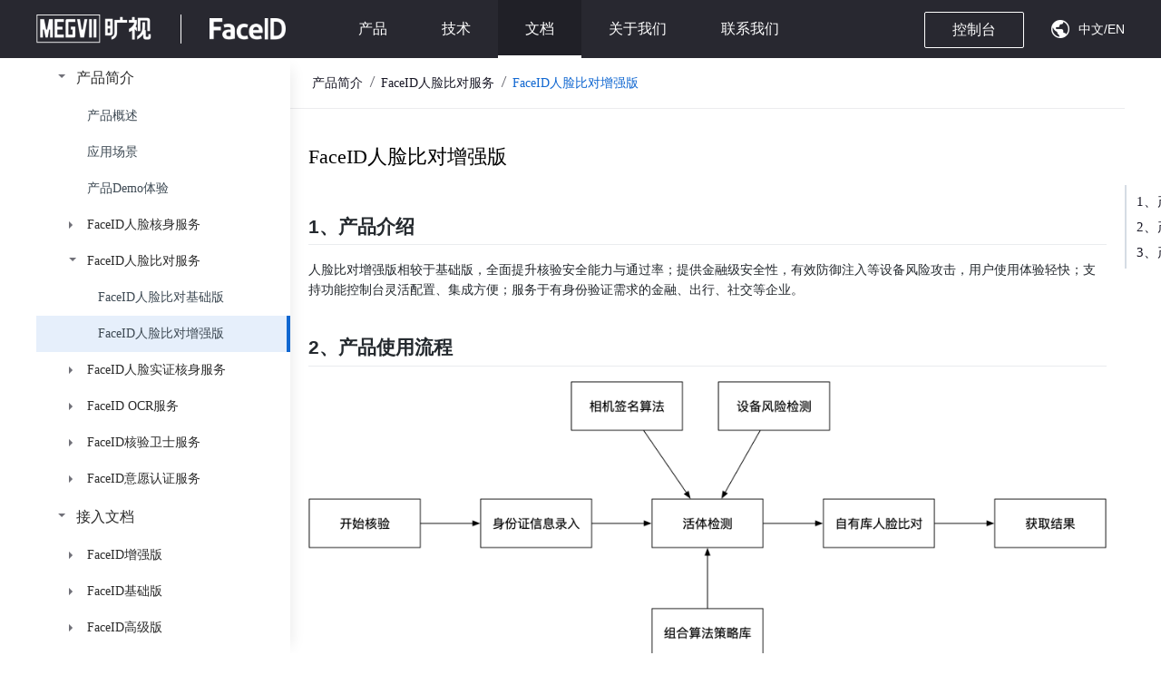

--- FILE ---
content_type: text/html; charset=utf-8
request_url: https://faceid.com/document/faceid-guide-docs/faceid2_enhanced_edition
body_size: 6760
content:
<!doctype html>
<html data-n-head-ssr lang="zh" data-n-head="%7B%22lang%22:%7B%22ssr%22:%22zh%22%7D%7D">
  <head>
    <title>FaceID 文档中心 FaceID人脸比对增强版</title><meta data-n-head="ssr" charset="utf-8"><meta data-n-head="ssr" name="viewport" content="width=device-width,initial-scale=1"><meta data-n-head="ssr" data-hid="description" name="description" content=""><meta data-n-head="ssr" name="format-detection" content="telephone=no"><link data-n-head="ssr" rel="icon" type="image/x-icon" href="/favicon.ico"><link rel="stylesheet" href="https://assets.faceid.com/official-document/css/a4fc9b4.css"><link rel="preload" href="https://assets.faceid.com/official-document/static/1768959529/document/faceid-guide-docs/faceid2_enhanced_edition/state.js" as="script"><link rel="preload" href="https://assets.faceid.com/official-document/static/1768959529/document/faceid-guide-docs/faceid2_enhanced_edition/payload.js" as="script"><link rel="preload" href="https://assets.faceid.com/official-document/static/1768959529/manifest.js" as="script">
  </head>
  <body>
    <div data-server-rendered="true" id="__nuxt"><!----><div id="__layout"><div><div class="header_1GTdQ"><iframe name="header" src="/iframe-header?active=2" frameborder="0" width="100%" style="height:64px"></iframe></div> <div class="search_1JVy3"></div> <div class="mainWrap_8KqRf"><div class="main_zebGM"><div class="sidebar_ut2gD"><ul><li class="li_level_1_1rXGG"><div class="navButton_WG5zB"><div class="navButtonBox_3v7lL"><div class="arrow_3TrYk arrowShow_2Mzgh"></div> <!----> <span class="label_egfKD">产品简介</span></div></div> <ul><li class="li_level_2_3kMY3"><div class="navButton_WG5zB"><div><a ho-click="guide_docs_left_side_click:产品概述" href="/document/faceid-guide-docs/product-introduction">产品概述</a></div></div> <!----></li><li class="li_level_2_3kMY3"><div class="navButton_WG5zB"><div><a ho-click="guide_docs_left_side_click:应用场景" href="/document/faceid-guide-docs/application-scenarios">应用场景</a></div></div> <!----></li><li class="li_level_2_3kMY3"><div class="navButton_WG5zB"><div><a ho-click="guide_docs_left_side_click:产品Demo体验" href="/document/faceid-guide-docs/demo">产品Demo体验</a></div></div> <!----></li><li class="li_level_2_3kMY3"><div class="navButton_WG5zB"><div class="navButtonBox_3v7lL"><div class="arrow_3TrYk"></div> <!----> <span class="label_egfKD">FaceID人脸核身服务</span></div></div> <ul class="hide_38Jum"><li class="li_level_3_3ODYY"><div class="navButton_WG5zB"><div><a ho-click="guide_docs_left_side_click:FaceID人脸核身基础版" href="/document/faceid-guide-docs/faceid_basics_edition">FaceID人脸核身基础版</a></div></div> <!----></li><li class="li_level_3_3ODYY"><div class="navButton_WG5zB"><div><a ho-click="guide_docs_left_side_click:FaceID人脸核身增强版" href="/document/faceid-guide-docs/faceid_enhanced_edition">FaceID人脸核身增强版</a></div></div> <!----></li></ul></li><li class="li_level_2_3kMY3"><div class="navButton_WG5zB"><div class="navButtonBox_3v7lL"><div class="arrow_3TrYk arrowShow_2Mzgh"></div> <!----> <span class="label_egfKD">FaceID人脸比对服务</span></div></div> <ul><li class="li_level_3_3ODYY"><div class="navButton_WG5zB"><div><a ho-click="guide_docs_left_side_click:FaceID人脸比对基础版" href="/document/faceid-guide-docs/faceid2_basics_edition">FaceID人脸比对基础版</a></div></div> <!----></li><li class="li_level_3_3ODYY"><div class="navButton_WG5zB active_Nxv2L"><div><a ho-click="guide_docs_left_side_click:FaceID人脸比对增强版" href="/document/faceid-guide-docs/faceid2_enhanced_edition">FaceID人脸比对增强版</a></div></div> <!----></li></ul></li><li class="li_level_2_3kMY3"><div class="navButton_WG5zB"><div class="navButtonBox_3v7lL"><div class="arrow_3TrYk"></div> <!----> <span class="label_egfKD">FaceID人脸实证核身服务</span></div></div> <ul class="hide_38Jum"><li class="li_level_3_3ODYY"><div class="navButton_WG5zB"><div><a ho-click="guide_docs_left_side_click:FaceID人脸实证核身增强版" href="/document/faceid-guide-docs/faceidocr_enhanced_edition">FaceID人脸实证核身增强版</a></div></div> <!----></li><li class="li_level_3_3ODYY"><div class="navButton_WG5zB"><div><a ho-click="guide_docs_left_side_click:FaceID人脸实证核身高级版" href="/document/faceid-guide-docs/faceidocr_advanced_edition">FaceID人脸实证核身高级版</a></div></div> <!----></li></ul></li><li class="li_level_2_3kMY3"><div class="navButton_WG5zB"><div class="navButtonBox_3v7lL"><div class="arrow_3TrYk"></div> <!----> <span class="label_egfKD">FaceID OCR服务</span></div></div> <ul class="hide_38Jum"><li class="li_level_3_3ODYY"><div class="navButton_WG5zB"><div><a ho-click="guide_docs_left_side_click:FaceID OCR服务" href="/document/faceid-guide-docs/OCR_service">FaceID OCR服务</a></div></div> <!----></li></ul></li><li class="li_level_2_3kMY3"><div class="navButton_WG5zB"><div class="navButtonBox_3v7lL"><div class="arrow_3TrYk"></div> <!----> <span class="label_egfKD">FaceID核验卫士服务</span></div></div> <ul class="hide_38Jum"><li class="li_level_3_3ODYY"><div class="navButton_WG5zB"><div><a ho-click="guide_docs_left_side_click:FaceID 核验卫士服务" href="/document/faceid-guide-docs/faceid_faceguard_service">FaceID 核验卫士服务</a></div></div> <!----></li></ul></li><li class="li_level_2_3kMY3"><div class="navButton_WG5zB"><div class="navButtonBox_3v7lL"><div class="arrow_3TrYk"></div> <!----> <span class="label_egfKD">FaceID意愿认证服务</span></div></div> <ul class="hide_38Jum"><li class="li_level_3_3ODYY"><div class="navButton_WG5zB"><div><a ho-click="guide_docs_left_side_click:FaceID意愿核身高级版" href="/document/faceid-guide-docs/faceid_advanced_will_verify">FaceID意愿核身高级版</a></div></div> <!----></li><li class="li_level_3_3ODYY"><div class="navButton_WG5zB"><div><a ho-click="guide_docs_left_side_click:FaceID意愿比对高级版" href="/document/faceid-guide-docs/faceid_advanced_will">FaceID意愿比对高级版</a></div></div> <!----></li></ul></li></ul></li><li class="li_level_1_1rXGG"><div class="navButton_WG5zB"><div class="navButtonBox_3v7lL"><div class="arrow_3TrYk arrowShow_2Mzgh"></div> <!----> <span class="label_egfKD">接入文档</span></div></div> <ul><li class="li_level_2_3kMY3"><div class="navButton_WG5zB"><div class="navButtonBox_3v7lL"><div class="arrow_3TrYk"></div> <!----> <span class="label_egfKD">FaceID增强版</span></div></div> <ul class="hide_38Jum"><li class="li_level_3_3ODYY"><div class="navButton_WG5zB"><div class="navButtonBox_3v7lL"><div class="arrow_3TrYk"></div> <!----> <span class="label_egfKD">APP接入</span></div></div> <ul class="hide_38Jum"><li class="li_level_4_1R3g4"><div class="navButton_WG5zB"><div><a ho-click="guide_docs_left_side_click:接入指引" href="/document/faceid-guide-docs/enhanced_version_access_guidence">接入指引</a></div></div> <!----></li><li class="li_level_4_1R3g4"><div class="navButton_WG5zB"><div class="navButtonBox_3v7lL"><div class="arrow_3TrYk"></div> <!----> <span class="label_egfKD">API接口</span></div></div> <ul class="hide_38Jum"><li class="li_level_5_3amrQ"><div class="navButton_WG5zB"><div><a ho-click="guide_docs_left_side_click:鉴权" href="/document/faceid-guide-docs/v5_authentication">鉴权</a></div></div> <!----></li><li class="li_level_5_3amrQ"><div class="navButton_WG5zB"><div><a ho-click="guide_docs_left_side_click:获取token" href="/document/faceid-guide-docs/v5_get_biztoken">获取token</a></div></div> <!----></li><li class="li_level_5_3amrQ"><div class="navButton_WG5zB"><div><a ho-click="guide_docs_left_side_click:比对认证" href="/document/faceid-guide-docs/v5_get_result">比对认证</a></div></div> <!----></li><li class="li_level_5_3amrQ"><div class="navButton_WG5zB"><div><a ho-click="guide_docs_left_side_click:活体验证 （仅活体不比对）" href="/document/faceid-guide-docs/v5_liveness">活体验证 （仅活体不比对）</a></div></div> <!----></li><li class="li_level_5_3amrQ"><div class="navButton_WG5zB"><div><a ho-click="guide_docs_left_side_click:实证查询" href="/document/faceid-guide-docs/v5_eid_result">实证查询</a></div></div> <!----></li></ul></li><li class="li_level_4_1R3g4"><div class="navButton_WG5zB"><div class="navButtonBox_3v7lL"><div class="arrow_3TrYk"></div> <!----> <span class="label_egfKD">SDK集成</span></div></div> <ul class="hide_38Jum"><li class="li_level_5_3amrQ"><div class="navButton_WG5zB"><div class="navButtonBox_3v7lL"><div class="arrow_3TrYk"></div> <!----> <span class="label_egfKD">实证读取集成</span></div></div> <ul class="hide_38Jum"><li class="li_level_6_3n0ne"><div class="navButton_WG5zB"><div class="navButtonBox_3v7lL"><div class="arrow_3TrYk"></div> <!----> <span class="label_egfKD">Android</span></div></div> <ul class="hide_38Jum"><li class="li_level_7_1JrkN"><div class="navButton_WG5zB"><div><a ho-click="guide_docs_left_side_click:集成" href="/document/faceid-guide-docs/zq_version_nfc_android_integrate">集成</a></div></div> <!----></li><li class="li_level_7_1JrkN"><div class="navButton_WG5zB"><div><a ho-click="guide_docs_left_side_click:SDK初始化接口" href="/document/faceid-guide-docs/zq_version_nfc_android_preprocessing">SDK初始化接口</a></div></div> <!----></li><li class="li_level_7_1JrkN"><div class="navButton_WG5zB"><div><a ho-click="guide_docs_left_side_click:UI定制" href="/document/faceid-guide-docs/zq_version_nfc_android_ui_customize">UI定制</a></div></div> <!----></li></ul></li><li class="li_level_6_3n0ne"><div class="navButton_WG5zB"><div class="navButtonBox_3v7lL"><div class="arrow_3TrYk"></div> <!----> <span class="label_egfKD">iOS</span></div></div> <ul class="hide_38Jum"><li class="li_level_7_1JrkN"><div class="navButton_WG5zB"><div><a ho-click="guide_docs_left_side_click:集成" href="/document/faceid-guide-docs/zq_version_nfc_ios_integrate">集成</a></div></div> <!----></li><li class="li_level_7_1JrkN"><div class="navButton_WG5zB"><div><a ho-click="guide_docs_left_side_click:预处理及活体检测接口" href="/document/faceid-guide-docs/zq_version_nfc_ios_preprocessing">预处理及活体检测接口</a></div></div> <!----></li><li class="li_level_7_1JrkN"><div class="navButton_WG5zB"><div><a ho-click="guide_docs_left_side_click:UI定制" href="/document/faceid-guide-docs/zq_version_nfc_ios_ui_customize">UI定制</a></div></div> <!----></li></ul></li></ul></li><li class="li_level_5_3amrQ"><div class="navButton_WG5zB"><div class="navButtonBox_3v7lL"><div class="arrow_3TrYk"></div> <!----> <span class="label_egfKD">活体检测集成</span></div></div> <ul class="hide_38Jum"><li class="li_level_6_3n0ne"><div class="navButton_WG5zB"><div class="navButtonBox_3v7lL"><div class="arrow_3TrYk"></div> <!----> <span class="label_egfKD">Android</span></div></div> <ul class="hide_38Jum"><li class="li_level_7_1JrkN"><div class="navButton_WG5zB"><div><a ho-click="guide_docs_left_side_click:集成" href="/document/faceid-guide-docs/zq_version_face_android_integrate">集成</a></div></div> <!----></li><li class="li_level_7_1JrkN"><div class="navButton_WG5zB"><div><a ho-click="guide_docs_left_side_click:SDK初始化接口" href="/document/faceid-guide-docs/zq_version_face_android_preprocessing">SDK初始化接口</a></div></div> <!----></li><li class="li_level_7_1JrkN"><div class="navButton_WG5zB"><div><a ho-click="guide_docs_left_side_click:UI定制" href="/document/faceid-guide-docs/zq_version_face_android_ui_customize">UI定制</a></div></div> <!----></li></ul></li><li class="li_level_6_3n0ne"><div class="navButton_WG5zB"><div class="navButtonBox_3v7lL"><div class="arrow_3TrYk"></div> <!----> <span class="label_egfKD">iOS</span></div></div> <ul class="hide_38Jum"><li class="li_level_7_1JrkN"><div class="navButton_WG5zB"><div><a ho-click="guide_docs_left_side_click:集成" href="/document/faceid-guide-docs/zq_version_face_ios_integrate">集成</a></div></div> <!----></li><li class="li_level_7_1JrkN"><div class="navButton_WG5zB"><div><a ho-click="guide_docs_left_side_click:预处理及活体检测接口" href="/document/faceid-guide-docs/zq_version_face_ios_preprocessing">预处理及活体检测接口</a></div></div> <!----></li><li class="li_level_7_1JrkN"><div class="navButton_WG5zB"><div><a ho-click="guide_docs_left_side_click:UI定制" href="/document/faceid-guide-docs/zq_version_face_ios_ui_customize">UI定制</a></div></div> <!----></li></ul></li></ul></li><li class="li_level_5_3amrQ"><div class="navButton_WG5zB"><div><a ho-click="guide_docs_left_side_click:兼容性说明" href="/document/faceid-guide-docs/zq_version_compatibility">兼容性说明</a></div></div> <!----></li></ul></li><li class="li_level_4_1R3g4"><div class="navButton_WG5zB"><div><a ho-click="guide_docs_left_side_click:更新日志" href="/document/faceid-guide-docs/enhanced_version_changelog">更新日志</a></div></div> <!----></li></ul></li><li class="li_level_3_3ODYY"><div class="navButton_WG5zB"><div class="navButtonBox_3v7lL"><div class="arrow_3TrYk"></div> <!----> <span class="label_egfKD">常见问题</span></div></div> <ul class="hide_38Jum"><li class="li_level_4_1R3g4"><div class="navButton_WG5zB"><div class="navButtonBox_3v7lL"><div class="arrow_3TrYk"></div> <!----> <span class="label_egfKD">老客户升级</span></div></div> <ul class="hide_38Jum"><li class="li_level_5_3amrQ"><div class="navButton_WG5zB"><div class="navButtonBox_3v7lL"><div class="arrow_3TrYk"></div> <!----> <span class="label_egfKD">基础版V3升级</span></div></div> <ul class="hide_38Jum"><li class="li_level_6_3n0ne"><div class="navButton_WG5zB"><div><a ho-click="guide_docs_left_side_click:升级获取token" href="/document/faceid-guide-docs/v3_enhanced_version_get_biz_token">升级获取token</a></div></div> <!----></li><li class="li_level_6_3n0ne"><div class="navButton_WG5zB"><div><a ho-click="guide_docs_left_side_click:活体验证" href="/document/faceid-guide-docs/v3_enhanced_version_liveness">活体验证</a></div></div> <!----></li><li class="li_level_6_3n0ne"><div class="navButton_WG5zB"><div><a ho-click="guide_docs_left_side_click:升级比对认证" href="/document/faceid-guide-docs/v3_enhanced_version_verify">升级比对认证</a></div></div> <!----></li></ul></li><li class="li_level_5_3amrQ"><div class="navButton_WG5zB"><div class="navButtonBox_3v7lL"><div class="arrow_3TrYk"></div> <!----> <span class="label_egfKD">基础版V2升级</span></div></div> <ul class="hide_38Jum"><li class="li_level_6_3n0ne"><div class="navButton_WG5zB"><div><a ho-click="guide_docs_left_side_click:新增获取token" href="/document/faceid-guide-docs/v2_enhanced_version_get_biz_token">新增获取token</a></div></div> <!----></li><li class="li_level_6_3n0ne"><div class="navButton_WG5zB"><div><a ho-click="guide_docs_left_side_click:活体验证" href="/document/faceid-guide-docs/v2_enhanced_version_liveness">活体验证</a></div></div> <!----></li><li class="li_level_6_3n0ne"><div class="navButton_WG5zB"><div><a ho-click="guide_docs_left_side_click:升级比对认证" href="/document/faceid-guide-docs/v2_enhanced_version_verify">升级比对认证</a></div></div> <!----></li></ul></li></ul></li><li class="li_level_4_1R3g4"><div class="navButton_WG5zB"><div><a ho-click="guide_docs_left_side_click:加密说明" href="/document/faceid-guide-docs/encryption_instructions">加密说明</a></div></div> <!----></li></ul></li><li class="li_level_3_3ODYY"><div class="navButton_WG5zB"><div><a ho-click="guide_docs_left_side_click:计费状态码" href="/document/faceid-guide-docs/billing_instructions1">计费状态码</a></div></div> <!----></li></ul></li><li class="li_level_2_3kMY3"><div class="navButton_WG5zB"><div class="navButtonBox_3v7lL"><div class="arrow_3TrYk"></div> <!----> <span class="label_egfKD">FaceID基础版</span></div></div> <ul class="hide_38Jum"><li class="li_level_3_3ODYY"><div class="navButton_WG5zB"><div class="navButtonBox_3v7lL"><div class="arrow_3TrYk"></div> <!----> <span class="label_egfKD">APP接入</span></div></div> <ul class="hide_38Jum"><li class="li_level_4_1R3g4"><div class="navButton_WG5zB"><div><a ho-click="guide_docs_left_side_click:接入指引" href="/document/faceid-guide-docs/app_access_guidence">接入指引</a></div></div> <!----></li><li class="li_level_4_1R3g4"><div class="navButton_WG5zB"><div class="navButtonBox_3v7lL"><div class="arrow_3TrYk"></div> <!----> <span class="label_egfKD">API接口</span></div></div> <ul class="hide_38Jum"><li class="li_level_5_3amrQ"><div class="navButton_WG5zB"><div><a ho-click="guide_docs_left_side_click:鉴权" href="/document/faceid-guide-docs/app_api_authentication">鉴权</a></div></div> <!----></li><li class="li_level_5_3amrQ"><div class="navButton_WG5zB"><div><a ho-click="guide_docs_left_side_click:获取token" href="/document/faceid-guide-docs/app_api_product_analyze">获取token</a></div></div> <!----></li><li class="li_level_5_3amrQ"><div class="navButton_WG5zB"><div><a ho-click="guide_docs_left_side_click:比对认证" href="/document/faceid-guide-docs/app_api_get_result">比对认证</a></div></div> <!----></li></ul></li><li class="li_level_4_1R3g4"><div class="navButton_WG5zB"><div class="navButtonBox_3v7lL"><div class="arrow_3TrYk"></div> <!----> <span class="label_egfKD">SDK集成</span></div></div> <ul class="hide_38Jum"><li class="li_level_5_3amrQ"><div class="navButton_WG5zB"><div><a ho-click="guide_docs_left_side_click:兼容性说明" href="/document/faceid-guide-docs/app_sdk_compatibility">兼容性说明</a></div></div> <!----></li><li class="li_level_5_3amrQ"><div class="navButton_WG5zB"><div class="navButtonBox_3v7lL"><div class="arrow_3TrYk"></div> <!----> <span class="label_egfKD">Android</span></div></div> <ul class="hide_38Jum"><li class="li_level_6_3n0ne"><div class="navButton_WG5zB"><div><a ho-click="guide_docs_left_side_click:集成" href="/document/faceid-guide-docs/app_sdk_android_integrate">集成</a></div></div> <!----></li><li class="li_level_6_3n0ne"><div class="navButton_WG5zB"><div><a ho-click="guide_docs_left_side_click:预处理及活体检测接口" href="/document/faceid-guide-docs/app_sdk_android_preprocessing">预处理及活体检测接口</a></div></div> <!----></li><li class="li_level_6_3n0ne"><div class="navButton_WG5zB"><div><a ho-click="guide_docs_left_side_click:多语言支持" href="/document/faceid-guide-docs/app_sdk_android_multilanguage_support">多语言支持</a></div></div> <!----></li></ul></li><li class="li_level_5_3amrQ"><div class="navButton_WG5zB"><div class="navButtonBox_3v7lL"><div class="arrow_3TrYk"></div> <!----> <span class="label_egfKD">ios</span></div></div> <ul class="hide_38Jum"><li class="li_level_6_3n0ne"><div class="navButton_WG5zB"><div><a ho-click="guide_docs_left_side_click:集成" href="/document/faceid-guide-docs/sdk_ios_integrate">集成</a></div></div> <!----></li><li class="li_level_6_3n0ne"><div class="navButton_WG5zB"><div><a ho-click="guide_docs_left_side_click:预处理及活体检测接口" href="/document/faceid-guide-docs/sdk_ios_preprocessing">预处理及活体检测接口</a></div></div> <!----></li><li class="li_level_6_3n0ne"><div class="navButton_WG5zB"><div><a ho-click="guide_docs_left_side_click:多语言支持" href="/document/faceid-guide-docs/sdk_ios_multilanguage_support">多语言支持</a></div></div> <!----></li></ul></li><li class="li_level_5_3amrQ"><div class="navButton_WG5zB"><div><a ho-click="guide_docs_left_side_click:UI定制" href="/document/faceid-guide-docs/app_sdk_ui_customize">UI定制</a></div></div> <!----></li></ul></li><li class="li_level_4_1R3g4"><div class="navButton_WG5zB"><div><a ho-click="guide_docs_left_side_click:更新日志" href="/document/faceid-guide-docs/app_previous_version">更新日志</a></div></div> <!----></li><li class="li_level_4_1R3g4"><div class="navButton_WG5zB"><div class="navButtonBox_3v7lL"><div class="arrow_3TrYk"></div> <!----> <span class="label_egfKD">人脸验证API（V2版本）</span></div></div> <ul class="hide_38Jum"><li class="li_level_5_3amrQ"><div class="navButton_WG5zB"><div><a ho-click="guide_docs_left_side_click:Detect API" href="/document/faceid-guide-docs/Detect_API">Detect API</a></div></div> <!----></li><li class="li_level_5_3amrQ"><div class="navButton_WG5zB"><div><a ho-click="guide_docs_left_side_click:verify2.0.6" href="/document/faceid-guide-docs/verify_2.0.6">verify2.0.6</a></div></div> <!----></li><li class="li_level_5_3amrQ"><div class="navButton_WG5zB"><div><a ho-click="guide_docs_left_side_click:历史文档" href="/document/faceid-guide-docs/history_text">历史文档</a></div></div> <!----></li></ul></li></ul></li><li class="li_level_3_3ODYY"><div class="navButton_WG5zB"><div class="navButtonBox_3v7lL"><div class="arrow_3TrYk"></div> <!----> <span class="label_egfKD">H5接入</span></div></div> <ul class="hide_38Jum"><li class="li_level_4_1R3g4"><div class="navButton_WG5zB"><div><a ho-click="guide_docs_left_side_click:接入指引" href="/document/faceid-guide-docs/h5_access_guidence">接入指引</a></div></div> <!----></li><li class="li_level_4_1R3g4"><div class="navButton_WG5zB"><div class="navButtonBox_3v7lL"><div class="arrow_3TrYk"></div> <!----> <span class="label_egfKD">API调用</span></div></div> <ul class="hide_38Jum"><li class="li_level_5_3amrQ"><div class="navButton_WG5zB"><div><a ho-click="guide_docs_left_side_click:获取Token" href="/document/faceid-guide-docs/h5_get_token">获取Token</a></div></div> <!----></li><li class="li_level_5_3amrQ"><div class="navButton_WG5zB"><div><a ho-click="guide_docs_left_side_click:跳转活体验证地址" href="/document/faceid-guide-docs/h5_return_url">跳转活体验证地址</a></div></div> <!----></li><li class="li_level_5_3amrQ"><div class="navButton_WG5zB"><div><a ho-click="guide_docs_left_side_click:回调说明" href="/document/faceid-guide-docs/h5_return_notify_url">回调说明</a></div></div> <!----></li><li class="li_level_5_3amrQ"><div class="navButton_WG5zB"><div><a ho-click="guide_docs_left_side_click:获取比对结果" href="/document/faceid-guide-docs/h5_get_result">获取比对结果</a></div></div> <!----></li><li class="li_level_5_3amrQ"><div class="navButton_WG5zB"><div><a ho-click="guide_docs_left_side_click:加密说明" href="/document/faceid-guide-docs/h5_encryption_instructions">加密说明</a></div></div> <!----></li></ul></li><li class="li_level_4_1R3g4"><div class="navButton_WG5zB"><div class="navButtonBox_3v7lL"><div class="arrow_3TrYk"></div> <!----> <span class="label_egfKD">H5界面与兼容性说明</span></div></div> <ul class="hide_38Jum"><li class="li_level_5_3amrQ"><div class="navButton_WG5zB"><div><a ho-click="guide_docs_left_side_click:视频录制兼容性说明" href="/document/faceid-guide-docs/h5_compatibility">视频录制兼容性说明</a></div></div> <!----></li><li class="li_level_5_3amrQ"><div class="navButton_WG5zB"><div><a ho-click="guide_docs_left_side_click:RTC兼容性说明" href="/document/faceid-guide-docs/h5_rtc_compatibility">RTC兼容性说明</a></div></div> <!----></li><li class="li_level_5_3amrQ"><div class="navButton_WG5zB"><div><a ho-click="guide_docs_left_side_click:App调用H5兼容性配置指引" href="/document/faceid-guide-docs/APP_import_h5">App调用H5兼容性配置指引</a></div></div> <!----></li><li class="li_level_5_3amrQ"><div class="navButton_WG5zB"><div><a ho-click="guide_docs_left_side_click:验证流程页面UI定制" href="/document/faceid-guide-docs/h5_ui">验证流程页面UI定制</a></div></div> <!----></li></ul></li><li class="li_level_4_1R3g4"><div class="navButton_WG5zB"><div><a ho-click="guide_docs_left_side_click:更新日志" href="/document/faceid-guide-docs/h5_update_log">更新日志</a></div></div> <!----></li></ul></li><li class="li_level_3_3ODYY"><div class="navButton_WG5zB"><div class="navButtonBox_3v7lL"><div class="arrow_3TrYk"></div> <!----> <span class="label_egfKD">PC接入</span></div></div> <ul class="hide_38Jum"><li class="li_level_4_1R3g4"><div class="navButton_WG5zB"><div><a ho-click="guide_docs_left_side_click:接入指引" href="/document/faceid-guide-docs/pc_access_guidence">接入指引</a></div></div> <!----></li><li class="li_level_4_1R3g4"><div class="navButton_WG5zB"><div class="navButtonBox_3v7lL"><div class="arrow_3TrYk"></div> <!----> <span class="label_egfKD">接口说明</span></div></div> <ul class="hide_38Jum"><li class="li_level_5_3amrQ"><div class="navButton_WG5zB"><div><a ho-click="guide_docs_left_side_click:获取Token" href="/document/faceid-guide-docs/pc_get_token">获取Token</a></div></div> <!----></li><li class="li_level_5_3amrQ"><div class="navButton_WG5zB"><div><a ho-click="guide_docs_left_side_click:跳转活体验证地址" href="/document/faceid-guide-docs/pc_return_url">跳转活体验证地址</a></div></div> <!----></li><li class="li_level_5_3amrQ"><div class="navButton_WG5zB"><div><a ho-click="guide_docs_left_side_click:获取比对结果" href="/document/faceid-guide-docs/pc_get_result">获取比对结果</a></div></div> <!----></li></ul></li><li class="li_level_4_1R3g4"><div class="navButton_WG5zB"><div><a ho-click="guide_docs_left_side_click:创建场景指引" href="/document/faceid-guide-docs/pc_scene_guidence">创建场景指引</a></div></div> <!----></li><li class="li_level_4_1R3g4"><div class="navButton_WG5zB"><div><a ho-click="guide_docs_left_side_click:使用规格" href="/document/faceid-guide-docs/pc_specification">使用规格</a></div></div> <!----></li><li class="li_level_4_1R3g4"><div class="navButton_WG5zB"><div><a ho-click="guide_docs_left_side_click:更新日志" href="/document/faceid-guide-docs/pc_update_log">更新日志</a></div></div> <!----></li></ul></li><li class="li_level_3_3ODYY"><div class="navButton_WG5zB"><div class="navButtonBox_3v7lL"><div class="arrow_3TrYk"></div> <!----> <span class="label_egfKD">RAW纯接口接入</span></div></div> <ul class="hide_38Jum"><li class="li_level_4_1R3g4"><div class="navButton_WG5zB"><div><a ho-click="guide_docs_left_side_click:接入指引" href="/document/faceid-guide-docs/raw_access_guidence">接入指引</a></div></div> <!----></li><li class="li_level_4_1R3g4"><div class="navButton_WG5zB"><div class="navButtonBox_3v7lL"><div class="arrow_3TrYk"></div> <!----> <span class="label_egfKD">视频活体</span></div></div> <ul class="hide_38Jum"><li class="li_level_5_3amrQ"><div class="navButton_WG5zB"><div><a ho-click="guide_docs_left_side_click:获取随机数字验证码" href="/document/faceid-guide-docs/raw_video_get_random_numnber">获取随机数字验证码</a></div></div> <!----></li><li class="li_level_5_3amrQ"><div class="navButton_WG5zB"><div><a ho-click="guide_docs_left_side_click:上传读数视频进行活体验证" href="/document/faceid-guide-docs/raw_video_do_liveness">上传读数视频进行活体验证</a></div></div> <!----></li><li class="li_level_5_3amrQ"><div class="navButton_WG5zB"><div><a ho-click="guide_docs_left_side_click:人脸比对" href="/document/faceid-guide-docs/raw_video_do_verification">人脸比对</a></div></div> <!----></li></ul></li><li class="li_level_4_1R3g4"><div class="navButton_WG5zB"><div class="navButtonBox_3v7lL"><div class="arrow_3TrYk"></div> <!----> <span class="label_egfKD">双角度活体</span></div></div> <ul class="hide_38Jum"><li class="li_level_5_3amrQ"><div class="navButton_WG5zB"><div><a ho-click="guide_docs_left_side_click:验证正脸" href="/document/faceid-guide-docs/front_face">验证正脸</a></div></div> <!----></li><li class="li_level_5_3amrQ"><div class="navButton_WG5zB"><div><a ho-click="guide_docs_left_side_click:验证侧脸" href="/document/faceid-guide-docs/side_face">验证侧脸</a></div></div> <!----></li><li class="li_level_5_3amrQ"><div class="navButton_WG5zB"><div><a ho-click="guide_docs_left_side_click:人脸比对" href="/document/faceid-guide-docs/side_face_do_verification">人脸比对</a></div></div> <!----></li></ul></li><li class="li_level_4_1R3g4"><div class="navButton_WG5zB"><div class="navButtonBox_3v7lL"><div class="arrow_3TrYk"></div> <!----> <span class="label_egfKD">静默活体</span></div></div> <ul class="hide_38Jum"><li class="li_level_5_3amrQ"><div class="navButton_WG5zB"><div><a ho-click="guide_docs_left_side_click:上传录制视频进行活体验证" href="/document/faceid-guide-docs/raw_still_do_liveness">上传录制视频进行活体验证</a></div></div> <!----></li><li class="li_level_5_3amrQ"><div class="navButton_WG5zB"><div><a ho-click="guide_docs_left_side_click:人脸比对" href="/document/faceid-guide-docs/raw_still_do_verification">人脸比对</a></div></div> <!----></li></ul></li><li class="li_level_4_1R3g4"><div class="navButton_WG5zB"><div class="navButtonBox_3v7lL"><div class="arrow_3TrYk"></div> <!----> <span class="label_egfKD">炫彩活体</span></div></div> <ul class="hide_38Jum"><li class="li_level_5_3amrQ"><div class="navButton_WG5zB"><div><a ho-click="guide_docs_left_side_click:JS-SDK引入说明" href="/document/faceid-guide-docs/flash_access_guide">JS-SDK引入说明</a></div></div> <!----></li><li class="li_level_5_3amrQ"><div class="navButton_WG5zB"><div><a ho-click="guide_docs_left_side_click:获取Token参数" href="/document/faceid-guide-docs/raw_flash_get_token">获取Token参数</a></div></div> <!----></li><li class="li_level_5_3amrQ"><div class="navButton_WG5zB"><div><a ho-click="guide_docs_left_side_click:开始验证" href="/document/faceid-guide-docs/raw_flash_get_js_sdk">开始验证</a></div></div> <!----></li><li class="li_level_5_3amrQ"><div class="navButton_WG5zB"><div><a ho-click="guide_docs_left_side_click:获取结果" href="/document/faceid-guide-docs/raw_flash_get_result">获取结果</a></div></div> <!----></li></ul></li><li class="li_level_4_1R3g4"><div class="navButton_WG5zB"><div><a ho-click="guide_docs_left_side_click:常见问题" href="/document/faceid-guide-docs/raw_commom-problem">常见问题</a></div></div> <!----></li><li class="li_level_4_1R3g4"><div class="navButton_WG5zB"><div><a ho-click="guide_docs_left_side_click:更新日志" href="/document/faceid-guide-docs/raw_update_log">更新日志</a></div></div> <!----></li><li class="li_level_4_1R3g4"><div class="navButton_WG5zB"><div><a ho-click="guide_docs_left_side_click:加密说明" href="/document/faceid-guide-docs/raw_encryption">加密说明</a></div></div> <!----></li></ul></li><li class="li_level_3_3ODYY"><div class="navButton_WG5zB"><div><a ho-click="guide_docs_left_side_click:计费状态码" href="/document/faceid-guide-docs/billing_instructions2">计费状态码</a></div></div> <!----></li></ul></li><li class="li_level_2_3kMY3"><div class="navButton_WG5zB"><div class="navButtonBox_3v7lL"><div class="arrow_3TrYk"></div> <!----> <span class="label_egfKD">FaceID高级版</span></div></div> <ul class="hide_38Jum"><li class="li_level_3_3ODYY"><div class="navButton_WG5zB"><div class="navButtonBox_3v7lL"><div class="arrow_3TrYk"></div> <!----> <span class="label_egfKD">APP接入</span></div></div> <ul class="hide_38Jum"><li class="li_level_4_1R3g4"><div class="navButton_WG5zB"><div><a ho-click="guide_docs_left_side_click:接入指引" href="/document/faceid-guide-docs/adv_enhanced_version_access_guidence">接入指引</a></div></div> <!----></li><li class="li_level_4_1R3g4"><div class="navButton_WG5zB"><div class="navButtonBox_3v7lL"><div class="arrow_3TrYk"></div> <!----> <span class="label_egfKD">API接口</span></div></div> <ul class="hide_38Jum"><li class="li_level_5_3amrQ"><div class="navButton_WG5zB"><div><a ho-click="guide_docs_left_side_click:鉴权" href="/document/faceid-guide-docs/adv_authentication">鉴权</a></div></div> <!----></li><li class="li_level_5_3amrQ"><div class="navButton_WG5zB"><div><a ho-click="guide_docs_left_side_click:获取token" href="/document/faceid-guide-docs/adv_get_biztoken">获取token</a></div></div> <!----></li><li class="li_level_5_3amrQ"><div class="navButton_WG5zB"><div><a ho-click="guide_docs_left_side_click:比对认证" href="/document/faceid-guide-docs/adv_get_result">比对认证</a></div></div> <!----></li><li class="li_level_5_3amrQ"><div class="navButton_WG5zB"><div><a ho-click="guide_docs_left_side_click:活体验证 （仅活体不比对）" href="/document/faceid-guide-docs/adv_liveness">活体验证 （仅活体不比对）</a></div></div> <!----></li><li class="li_level_5_3amrQ"><div class="navButton_WG5zB"><div><a ho-click="guide_docs_left_side_click:实证查询" href="/document/faceid-guide-docs/adv_eid_result">实证查询</a></div></div> <!----></li></ul></li><li class="li_level_4_1R3g4"><div class="navButton_WG5zB"><div class="navButtonBox_3v7lL"><div class="arrow_3TrYk"></div> <!----> <span class="label_egfKD">SDK集成</span></div></div> <ul class="hide_38Jum"><li class="li_level_5_3amrQ"><div class="navButton_WG5zB"><div class="navButtonBox_3v7lL"><div class="arrow_3TrYk"></div> <!----> <span class="label_egfKD">实证读取集成</span></div></div> <ul class="hide_38Jum"><li class="li_level_6_3n0ne"><div class="navButton_WG5zB"><div class="navButtonBox_3v7lL"><div class="arrow_3TrYk"></div> <!----> <span class="label_egfKD">Android</span></div></div> <ul class="hide_38Jum"><li class="li_level_7_1JrkN"><div class="navButton_WG5zB"><div><a ho-click="guide_docs_left_side_click:集成" href="/document/faceid-guide-docs/gj_version_nfc_android_integrate">集成</a></div></div> <!----></li><li class="li_level_7_1JrkN"><div class="navButton_WG5zB"><div><a ho-click="guide_docs_left_side_click:SDK初始化接口" href="/document/faceid-guide-docs/gj_version_nfc_android_preprocessing">SDK初始化接口</a></div></div> <!----></li><li class="li_level_7_1JrkN"><div class="navButton_WG5zB"><div><a ho-click="guide_docs_left_side_click:UI定制" href="/document/faceid-guide-docs/gj_version_nfc_android_ui_customize">UI定制</a></div></div> <!----></li></ul></li><li class="li_level_6_3n0ne"><div class="navButton_WG5zB"><div class="navButtonBox_3v7lL"><div class="arrow_3TrYk"></div> <!----> <span class="label_egfKD">iOS</span></div></div> <ul class="hide_38Jum"><li class="li_level_7_1JrkN"><div class="navButton_WG5zB"><div><a ho-click="guide_docs_left_side_click:集成" href="/document/faceid-guide-docs/gj_version_nfc_ios_integrate">集成</a></div></div> <!----></li><li class="li_level_7_1JrkN"><div class="navButton_WG5zB"><div><a ho-click="guide_docs_left_side_click:预处理及活体检测接口" href="/document/faceid-guide-docs/gj_version_nfc_ios_preprocessing">预处理及活体检测接口</a></div></div> <!----></li><li class="li_level_7_1JrkN"><div class="navButton_WG5zB"><div><a ho-click="guide_docs_left_side_click:UI定制" href="/document/faceid-guide-docs/gj_version_nfc_ios_ui_customize">UI定制</a></div></div> <!----></li></ul></li></ul></li><li class="li_level_5_3amrQ"><div class="navButton_WG5zB"><div class="navButtonBox_3v7lL"><div class="arrow_3TrYk"></div> <!----> <span class="label_egfKD">活体检测集成</span></div></div> <ul class="hide_38Jum"><li class="li_level_6_3n0ne"><div class="navButton_WG5zB"><div class="navButtonBox_3v7lL"><div class="arrow_3TrYk"></div> <!----> <span class="label_egfKD">Android</span></div></div> <ul class="hide_38Jum"><li class="li_level_7_1JrkN"><div class="navButton_WG5zB"><div><a ho-click="guide_docs_left_side_click:集成" href="/document/faceid-guide-docs/gj_version_face_android_integrate">集成</a></div></div> <!----></li><li class="li_level_7_1JrkN"><div class="navButton_WG5zB"><div><a ho-click="guide_docs_left_side_click:SDK初始化接口" href="/document/faceid-guide-docs/gj_version_face_android_preprocessing">SDK初始化接口</a></div></div> <!----></li><li class="li_level_7_1JrkN"><div class="navButton_WG5zB"><div><a ho-click="guide_docs_left_side_click:UI定制" href="/document/faceid-guide-docs/gj_version_face_android_ui_customize">UI定制</a></div></div> <!----></li></ul></li><li class="li_level_6_3n0ne"><div class="navButton_WG5zB"><div class="navButtonBox_3v7lL"><div class="arrow_3TrYk"></div> <!----> <span class="label_egfKD">iOS</span></div></div> <ul class="hide_38Jum"><li class="li_level_7_1JrkN"><div class="navButton_WG5zB"><div><a ho-click="guide_docs_left_side_click:集成" href="/document/faceid-guide-docs/gj_version_face_ios_integrate">集成</a></div></div> <!----></li><li class="li_level_7_1JrkN"><div class="navButton_WG5zB"><div><a ho-click="guide_docs_left_side_click:预处理及活体检测接口" href="/document/faceid-guide-docs/gj_version_face_ios_preprocessing">预处理及活体检测接口</a></div></div> <!----></li><li class="li_level_7_1JrkN"><div class="navButton_WG5zB"><div><a ho-click="guide_docs_left_side_click:UI定制" href="/document/faceid-guide-docs/gj_version_face_ios_ui_customize">UI定制</a></div></div> <!----></li></ul></li></ul></li><li class="li_level_5_3amrQ"><div class="navButton_WG5zB"><div><a ho-click="guide_docs_left_side_click:兼容性说明" href="/document/faceid-guide-docs/gj_version_compatibility">兼容性说明</a></div></div> <!----></li></ul></li><li class="li_level_4_1R3g4"><div class="navButton_WG5zB"><div><a ho-click="guide_docs_left_side_click:更新日志" href="/document/faceid-guide-docs/adv_enhanced_version_changelog">更新日志</a></div></div> <!----></li></ul></li><li class="li_level_3_3ODYY"><div class="navButton_WG5zB"><div class="navButtonBox_3v7lL"><div class="arrow_3TrYk"></div> <!----> <span class="label_egfKD">H5接入</span></div></div> <ul class="hide_38Jum"><li class="li_level_4_1R3g4"><div class="navButton_WG5zB"><div class="navButtonBox_3v7lL"><div class="arrow_3TrYk"></div> <!----> <span class="label_egfKD">API调用</span></div></div> <ul class="hide_38Jum"><li class="li_level_5_3amrQ"><div class="navButton_WG5zB"><div><a ho-click="guide_docs_left_side_click:获取Token" href="/document/faceid-guide-docs/adv_h5_get_token">获取Token</a></div></div> <!----></li><li class="li_level_5_3amrQ"><div class="navButton_WG5zB"><div><a ho-click="guide_docs_left_side_click:跳转活体验证地址" href="/document/faceid-guide-docs/adv_h5_return_url">跳转活体验证地址</a></div></div> <!----></li><li class="li_level_5_3amrQ"><div class="navButton_WG5zB"><div><a ho-click="guide_docs_left_side_click:回调说明" href="/document/faceid-guide-docs/adv_h5_return_notify_url">回调说明</a></div></div> <!----></li><li class="li_level_5_3amrQ"><div class="navButton_WG5zB"><div><a ho-click="guide_docs_left_side_click:获取比对结果" href="/document/faceid-guide-docs/adv_h5_get_result">获取比对结果</a></div></div> <!----></li><li class="li_level_5_3amrQ"><div class="navButton_WG5zB"><div><a ho-click="guide_docs_left_side_click:加密说明" href="/document/faceid-guide-docs/adv_h5_encryption_instructions">加密说明</a></div></div> <!----></li></ul></li><li class="li_level_4_1R3g4"><div class="navButton_WG5zB"><div><a ho-click="guide_docs_left_side_click:接入指引" href="/document/faceid-guide-docs/adv_h5_access_guidence">接入指引</a></div></div> <!----></li><li class="li_level_4_1R3g4"><div class="navButton_WG5zB"><div class="navButtonBox_3v7lL"><div class="arrow_3TrYk"></div> <!----> <span class="label_egfKD">H5界面与兼容性说明</span></div></div> <ul class="hide_38Jum"><li class="li_level_5_3amrQ"><div class="navButton_WG5zB"><div><a ho-click="guide_docs_left_side_click:验证流程页面UI定制" href="/document/faceid-guide-docs/adv_h5_ui">验证流程页面UI定制</a></div></div> <!----></li></ul></li></ul></li><li class="li_level_3_3ODYY"><div class="navButton_WG5zB"><div><a ho-click="guide_docs_left_side_click:计费状态码" href="/document/faceid-guide-docs/adv_billing_instructions1">计费状态码</a></div></div> <!----></li></ul></li><li class="li_level_2_3kMY3"><div class="navButton_WG5zB"><div class="navButtonBox_3v7lL"><div class="arrow_3TrYk"></div> <!----> <span class="label_egfKD">FaceID海外基础版（中文）</span></div></div> <ul class="hide_38Jum"><li class="li_level_3_3ODYY"><div class="navButton_WG5zB"><div class="navButtonBox_3v7lL"><div class="arrow_3TrYk"></div> <!----> <span class="label_egfKD">APP接入</span></div></div> <ul class="hide_38Jum"><li class="li_level_4_1R3g4"><div class="navButton_WG5zB"><div><a ho-click="guide_docs_left_side_click:接入指引" href="/document/faceid-guide-docs/oversea_V3_access_guidence">接入指引</a></div></div> <!----></li><li class="li_level_4_1R3g4"><div class="navButton_WG5zB"><div class="navButtonBox_3v7lL"><div class="arrow_3TrYk"></div> <!----> <span class="label_egfKD">API接口</span></div></div> <ul class="hide_38Jum"><li class="li_level_5_3amrQ"><div class="navButton_WG5zB"><div><a ho-click="guide_docs_left_side_click:鉴权" href="/document/faceid-guide-docs/oversea_V3_authentication">鉴权</a></div></div> <!----></li><li class="li_level_5_3amrQ"><div class="navButton_WG5zB"><div><a ho-click="guide_docs_left_side_click:获取token" href="/document/faceid-guide-docs/oversea_V3_get_biztoken">获取token</a></div></div> <!----></li><li class="li_level_5_3amrQ"><div class="navButton_WG5zB"><div><a ho-click="guide_docs_left_side_click:比对认证" href="/document/faceid-guide-docs/oversea_V3_get_result">比对认证</a></div></div> <!----></li></ul></li><li class="li_level_4_1R3g4"><div class="navButton_WG5zB"><div class="navButtonBox_3v7lL"><div class="arrow_3TrYk"></div> <!----> <span class="label_egfKD">SDK集成</span></div></div> <ul class="hide_38Jum"><li class="li_level_5_3amrQ"><div class="navButton_WG5zB"><div class="navButtonBox_3v7lL"><div class="arrow_3TrYk"></div> <!----> <span class="label_egfKD">Android</span></div></div> <ul class="hide_38Jum"><li class="li_level_6_3n0ne"><div class="navButton_WG5zB"><div><a ho-click="guide_docs_left_side_click:集成" href="/document/faceid-guide-docs/oversea_V3_face_android_integrate">集成</a></div></div> <!----></li><li class="li_level_6_3n0ne"><div class="navButton_WG5zB"><div><a ho-click="guide_docs_left_side_click:预处理及活体检测接口" href="/document/faceid-guide-docs/oversea_V3_face_android_preprocessing">预处理及活体检测接口</a></div></div> <!----></li><li class="li_level_6_3n0ne"><div class="navButton_WG5zB"><div><a ho-click="guide_docs_left_side_click:多语言支持" href="/document/faceid-guide-docs/oversea_V3_face_android_multilanguage_support">多语言支持</a></div></div> <!----></li></ul></li><li class="li_level_5_3amrQ"><div class="navButton_WG5zB"><div class="navButtonBox_3v7lL"><div class="arrow_3TrYk"></div> <!----> <span class="label_egfKD">ios</span></div></div> <ul class="hide_38Jum"><li class="li_level_6_3n0ne"><div class="navButton_WG5zB"><div><a ho-click="guide_docs_left_side_click:集成" href="/document/faceid-guide-docs/oversea_V3_face_ios_integrate">集成</a></div></div> <!----></li><li class="li_level_6_3n0ne"><div class="navButton_WG5zB"><div><a ho-click="guide_docs_left_side_click:预处理及活体检测接口" href="/document/faceid-guide-docs/oversea_V3_face_ios_preprocessing">预处理及活体检测接口</a></div></div> <!----></li><li class="li_level_6_3n0ne"><div class="navButton_WG5zB"><div><a ho-click="guide_docs_left_side_click:多语言支持" href="/document/faceid-guide-docs/oversea_V3_face_ios_multilanguage_support">多语言支持</a></div></div> <!----></li></ul></li><li class="li_level_5_3amrQ"><div class="navButton_WG5zB"><div><a ho-click="guide_docs_left_side_click:兼容性说明" href="/document/faceid-guide-docs/oversea_V3_compatibility">兼容性说明</a></div></div> <!----></li><li class="li_level_5_3amrQ"><div class="navButton_WG5zB"><div><a ho-click="guide_docs_left_side_click:UI定制" href="/document/faceid-guide-docs/oversea_V3_sdk_ui_customize">UI定制</a></div></div> <!----></li></ul></li><li class="li_level_4_1R3g4"><div class="navButton_WG5zB"><div><a ho-click="guide_docs_left_side_click:更新日志" href="/document/faceid-guide-docs/oversea_V3_version_changelog">更新日志</a></div></div> <!----></li></ul></li><li class="li_level_3_3ODYY"><div class="navButton_WG5zB"><div class="navButtonBox_3v7lL"><div class="arrow_3TrYk"></div> <!----> <span class="label_egfKD">RAW纯接口接入</span></div></div> <ul class="hide_38Jum"><li class="li_level_4_1R3g4"><div class="navButton_WG5zB"><div class="navButtonBox_3v7lL"><div class="arrow_3TrYk"></div> <!----> <span class="label_egfKD">静默活体</span></div></div> <ul class="hide_38Jum"><li class="li_level_5_3amrQ"><div class="navButton_WG5zB"><div><a ho-click="guide_docs_left_side_click:上传录制视频进行活体验证" href="/document/faceid-guide-docs/oversea_raw_still_do_liveness">上传录制视频进行活体验证</a></div></div> <!----></li><li class="li_level_5_3amrQ"><div class="navButton_WG5zB"><div><a ho-click="guide_docs_left_side_click:人脸比对" href="/document/faceid-guide-docs/oversea_raw_still_do_verification">人脸比对</a></div></div> <!----></li></ul></li></ul></li></ul></li><li class="li_level_2_3kMY3"><div class="navButton_WG5zB"><div class="navButtonBox_3v7lL"><div class="arrow_3TrYk"></div> <!----> <span class="label_egfKD">FaceID海外高级版（中文）</span></div></div> <ul class="hide_38Jum"><li class="li_level_3_3ODYY"><div class="navButton_WG5zB"><div class="navButtonBox_3v7lL"><div class="arrow_3TrYk"></div> <!----> <span class="label_egfKD">RAW纯接口接入</span></div></div> <ul class="hide_38Jum"><li class="li_level_4_1R3g4"><div class="navButton_WG5zB"><div class="navButtonBox_3v7lL"><div class="arrow_3TrYk"></div> <!----> <span class="label_egfKD">炫彩活体</span></div></div> <ul class="hide_38Jum"><li class="li_level_5_3amrQ"><div class="navButton_WG5zB"><div><a ho-click="guide_docs_left_side_click:JS-SDK引入说明" href="/document/faceid-guide-docs/flash_access_adv_guide">JS-SDK引入说明</a></div></div> <!----></li><li class="li_level_5_3amrQ"><div class="navButton_WG5zB"><div><a ho-click="guide_docs_left_side_click:获取Token参数" href="/document/faceid-guide-docs/raw_flash_adv_get_token">获取Token参数</a></div></div> <!----></li><li class="li_level_5_3amrQ"><div class="navButton_WG5zB"><div><a ho-click="guide_docs_left_side_click:获取结果" href="/document/faceid-guide-docs/raw_flash_adv_get_result">获取结果</a></div></div> <!----></li></ul></li></ul></li><li class="li_level_3_3ODYY"><div class="navButton_WG5zB"><div class="navButtonBox_3v7lL"><div class="arrow_3TrYk"></div> <!----> <span class="label_egfKD">APP接入</span></div></div> <ul class="hide_38Jum"><li class="li_level_4_1R3g4"><div class="navButton_WG5zB"><div><a ho-click="guide_docs_left_side_click:接入指引" href="/document/faceid-guide-docs/oversea_enhanced_version_access_guidence">接入指引</a></div></div> <!----></li><li class="li_level_4_1R3g4"><div class="navButton_WG5zB"><div class="navButtonBox_3v7lL"><div class="arrow_3TrYk"></div> <!----> <span class="label_egfKD">API接口</span></div></div> <ul class="hide_38Jum"><li class="li_level_5_3amrQ"><div class="navButton_WG5zB"><div><a ho-click="guide_docs_left_side_click:鉴权" href="/document/faceid-guide-docs/oversea_authentication">鉴权</a></div></div> <!----></li><li class="li_level_5_3amrQ"><div class="navButton_WG5zB"><div><a ho-click="guide_docs_left_side_click:获取token" href="/document/faceid-guide-docs/oversea_get_biztoken">获取token</a></div></div> <!----></li><li class="li_level_5_3amrQ"><div class="navButton_WG5zB"><div><a ho-click="guide_docs_left_side_click:活体验证 （仅活体不比对）" href="/document/faceid-guide-docs/oversea_liveness">活体验证 （仅活体不比对）</a></div></div> <!----></li><li class="li_level_5_3amrQ"><div class="navButton_WG5zB"><div><a ho-click="guide_docs_left_side_click:比对认证" href="/document/faceid-guide-docs/oversea_get_result">比对认证</a></div></div> <!----></li><li class="li_level_5_3amrQ"><div class="navButton_WG5zB"><div><a ho-click="guide_docs_left_side_click:加密说明" href="/document/faceid-guide-docs/oversea_encryption_instructions">加密说明</a></div></div> <!----></li></ul></li><li class="li_level_4_1R3g4"><div class="navButton_WG5zB"><div class="navButtonBox_3v7lL"><div class="arrow_3TrYk"></div> <!----> <span class="label_egfKD">SDK集成</span></div></div> <ul class="hide_38Jum"><li class="li_level_5_3amrQ"><div class="navButton_WG5zB"><div class="navButtonBox_3v7lL"><div class="arrow_3TrYk"></div> <!----> <span class="label_egfKD">活体检测集成</span></div></div> <ul class="hide_38Jum"><li class="li_level_6_3n0ne"><div class="navButton_WG5zB"><div class="navButtonBox_3v7lL"><div class="arrow_3TrYk"></div> <!----> <span class="label_egfKD">Android</span></div></div> <ul class="hide_38Jum"><li class="li_level_7_1JrkN"><div class="navButton_WG5zB"><div><a ho-click="guide_docs_left_side_click:集成" href="/document/faceid-guide-docs/oversea_version_face_android_integrate">集成</a></div></div> <!----></li><li class="li_level_7_1JrkN"><div class="navButton_WG5zB"><div><a ho-click="guide_docs_left_side_click:SDK初始化接口" href="/document/faceid-guide-docs/oversea_version_face_android_preprocessing">SDK初始化接口</a></div></div> <!----></li><li class="li_level_7_1JrkN"><div class="navButton_WG5zB"><div><a ho-click="guide_docs_left_side_click:UI定制" href="/document/faceid-guide-docs/oversea_version_face_android_ui_customize">UI定制</a></div></div> <!----></li></ul></li><li class="li_level_6_3n0ne"><div class="navButton_WG5zB"><div class="navButtonBox_3v7lL"><div class="arrow_3TrYk"></div> <!----> <span class="label_egfKD">iOS</span></div></div> <ul class="hide_38Jum"><li class="li_level_7_1JrkN"><div class="navButton_WG5zB"><div><a ho-click="guide_docs_left_side_click:集成" href="/document/faceid-guide-docs/oversea_version_face_ios_integrate">集成</a></div></div> <!----></li><li class="li_level_7_1JrkN"><div class="navButton_WG5zB"><div><a ho-click="guide_docs_left_side_click:预处理及活体检测接口" href="/document/faceid-guide-docs/oversea_version_face_ios_preprocessing">预处理及活体检测接口</a></div></div> <!----></li><li class="li_level_7_1JrkN"><div class="navButton_WG5zB"><div><a ho-click="guide_docs_left_side_click:UI定制" href="/document/faceid-guide-docs/oversea_version_face_ios_ui_customize">UI定制</a></div></div> <!----></li></ul></li></ul></li><li class="li_level_5_3amrQ"><div class="navButton_WG5zB"><div><a ho-click="guide_docs_left_side_click:兼容性说明" href="/document/faceid-guide-docs/oversea_version_compatibility">兼容性说明</a></div></div> <!----></li></ul></li><li class="li_level_4_1R3g4"><div class="navButton_WG5zB"><div><a ho-click="guide_docs_left_side_click:更新日志" href="/document/faceid-guide-docs/oversea_enhanced_version_changelog">更新日志</a></div></div> <!----></li></ul></li><li class="li_level_3_3ODYY"><div class="navButton_WG5zB"><div class="navButtonBox_3v7lL"><div class="arrow_3TrYk"></div> <!----> <span class="label_egfKD">H5接入</span></div></div> <ul class="hide_38Jum"><li class="li_level_4_1R3g4"><div class="navButton_WG5zB"><div><a ho-click="guide_docs_left_side_click:接入指引" href="/document/faceid-guide-docs/oversea_h5_access_guidence">接入指引</a></div></div> <!----></li><li class="li_level_4_1R3g4"><div class="navButton_WG5zB"><div class="navButtonBox_3v7lL"><div class="arrow_3TrYk"></div> <!----> <span class="label_egfKD">API调用</span></div></div> <ul class="hide_38Jum"><li class="li_level_5_3amrQ"><div class="navButton_WG5zB"><div><a ho-click="guide_docs_left_side_click:获取Token" href="/document/faceid-guide-docs/oversea_h5_get_token">获取Token</a></div></div> <!----></li><li class="li_level_5_3amrQ"><div class="navButton_WG5zB"><div><a ho-click="guide_docs_left_side_click:跳转活体验证地址" href="/document/faceid-guide-docs/oversea_h5_return_url">跳转活体验证地址</a></div></div> <!----></li><li class="li_level_5_3amrQ"><div class="navButton_WG5zB"><div><a ho-click="guide_docs_left_side_click:回调说明" href="/document/faceid-guide-docs/oversea_h5_return_notify_url">回调说明</a></div></div> <!----></li><li class="li_level_5_3amrQ"><div class="navButton_WG5zB"><div><a ho-click="guide_docs_left_side_click:获取比对结果" href="/document/faceid-guide-docs/oversea_h5_get_result">获取比对结果</a></div></div> <!----></li></ul></li><li class="li_level_4_1R3g4"><div class="navButton_WG5zB"><div class="navButtonBox_3v7lL"><div class="arrow_3TrYk"></div> <!----> <span class="label_egfKD">H5界面与兼容性说明</span></div></div> <ul class="hide_38Jum"><li class="li_level_5_3amrQ"><div class="navButton_WG5zB"><div><a ho-click="guide_docs_left_side_click:RTC兼容性说明" href="/document/faceid-guide-docs/oversea_h5_rtc_compatibility">RTC兼容性说明</a></div></div> <!----></li><li class="li_level_5_3amrQ"><div class="navButton_WG5zB"><div><a ho-click="guide_docs_left_side_click:App调用H5兼容性配置指引" href="/document/faceid-guide-docs/oversea_APP_import_h5">App调用H5兼容性配置指引</a></div></div> <!----></li><li class="li_level_5_3amrQ"><div class="navButton_WG5zB"><div><a ho-click="guide_docs_left_side_click:验证流程页面UI定制" href="/document/faceid-guide-docs/oversea_h5_ui">验证流程页面UI定制</a></div></div> <!----></li></ul></li></ul></li><li class="li_level_3_3ODYY"><div class="navButton_WG5zB"><div><a ho-click="guide_docs_left_side_click:计费状态码" href="/document/faceid-guide-docs/oversea_billing_instructions1">计费状态码</a></div></div> <!----></li></ul></li><li class="li_level_2_3kMY3"><div class="navButton_WG5zB"><div class="navButtonBox_3v7lL"><div class="arrow_3TrYk"></div> <!----> <span class="label_egfKD">FaceID核验卫士</span></div></div> <ul class="hide_38Jum"><li class="li_level_3_3ODYY"><div class="navButton_WG5zB"><div class="navButtonBox_3v7lL"><div class="arrow_3TrYk"></div> <!----> <span class="label_egfKD">API接口</span></div></div> <ul class="hide_38Jum"><li class="li_level_4_1R3g4"><div class="navButton_WG5zB"><div><a ho-click="guide_docs_left_side_click:鉴权" href="/document/faceid-guide-docs/face_guard_authentication">鉴权</a></div></div> <!----></li><li class="li_level_4_1R3g4"><div class="navButton_WG5zB"><div><a ho-click="guide_docs_left_side_click:核验卫士" href="/document/faceid-guide-docs/app_api_face_guard">核验卫士</a></div></div> <!----></li><li class="li_level_4_1R3g4"><div class="navButton_WG5zB"><div><a ho-click="guide_docs_left_side_click:更新日志" href="/document/faceid-guide-docs/face_guard_version_changelog">更新日志</a></div></div> <!----></li></ul></li><li class="li_level_3_3ODYY"><div class="navButton_WG5zB"><div><a ho-click="guide_docs_left_side_click:计费状态码" href="/document/faceid-guide-docs/face_guard_billing_instructions1">计费状态码</a></div></div> <!----></li></ul></li><li class="li_level_2_3kMY3"><div class="navButton_WG5zB"><div class="navButtonBox_3v7lL"><div class="arrow_3TrYk"></div> <!----> <span class="label_egfKD">FaceID星鉴</span></div></div> <ul class="hide_38Jum"><li class="li_level_3_3ODYY"><div class="navButton_WG5zB"><div class="navButtonBox_3v7lL"><div class="arrow_3TrYk"></div> <!----> <span class="label_egfKD">API接口</span></div></div> <ul class="hide_38Jum"><li class="li_level_4_1R3g4"><div class="navButton_WG5zB"><div><a ho-click="guide_docs_left_side_click:鉴权" href="/document/faceid-guide-docs/anti_deepfake_authentication">鉴权</a></div></div> <!----></li><li class="li_level_4_1R3g4"><div class="navButton_WG5zB"><div><a ho-click="guide_docs_left_side_click:星鉴" href="/document/faceid-guide-docs/api_anti_deepfake">星鉴</a></div></div> <!----></li><li class="li_level_4_1R3g4"><div class="navButton_WG5zB"><div><a ho-click="guide_docs_left_side_click:更新日志" href="/document/faceid-guide-docs/anti_deepfake_version_changelog">更新日志</a></div></div> <!----></li></ul></li></ul></li><li class="li_level_2_3kMY3"><div class="navButton_WG5zB"><div class="navButtonBox_3v7lL"><div class="arrow_3TrYk"></div> <!----> <span class="label_egfKD">证件OCR识别</span></div></div> <ul class="hide_38Jum"><li class="li_level_3_3ODYY"><div class="navButton_WG5zB"><div class="navButtonBox_3v7lL"><div class="arrow_3TrYk"></div> <!----> <span class="label_egfKD">身份证识别基础版接入</span></div></div> <ul class="hide_38Jum"><li class="li_level_4_1R3g4"><div class="navButton_WG5zB"><div><a ho-click="guide_docs_left_side_click:API接入" href="/document/faceid-guide-docs/id_card_ocr">API接入</a></div></div> <!----></li><li class="li_level_4_1R3g4"><div class="navButton_WG5zB"><div><a ho-click="guide_docs_left_side_click:更新日志" href="/document/faceid-guide-docs/id_card_ocr_changelog">更新日志</a></div></div> <!----></li><li class="li_level_4_1R3g4"><div class="navButton_WG5zB"><div><a ho-click="guide_docs_left_side_click:加密说明" href="/document/faceid-guide-docs/encryption_instructions2">加密说明</a></div></div> <!----></li></ul></li><li class="li_level_3_3ODYY"><div class="navButton_WG5zB"><div class="navButtonBox_3v7lL"><div class="arrow_3TrYk"></div> <!----> <span class="label_egfKD">身份证识别增强版接入</span></div></div> <ul class="hide_38Jum"><li class="li_level_4_1R3g4"><div class="navButton_WG5zB"><div><a ho-click="guide_docs_left_side_click:API接入" href="/document/faceid-guide-docs/id_card_enhanced_ocr">API接入</a></div></div> <!----></li><li class="li_level_4_1R3g4"><div class="navButton_WG5zB"><div><a ho-click="guide_docs_left_side_click:更新日志" href="/document/faceid-guide-docs/id_card_enhanced_ocr_changelog">更新日志</a></div></div> <!----></li><li class="li_level_4_1R3g4"><div class="navButton_WG5zB"><div><a ho-click="guide_docs_left_side_click:加密说明" href="/document/faceid-guide-docs/encryption_instructions3">加密说明</a></div></div> <!----></li></ul></li><li class="li_level_3_3ODYY"><div class="navButton_WG5zB"><div class="navButtonBox_3v7lL"><div class="arrow_3TrYk"></div> <!----> <span class="label_egfKD">外国人永居证识别接入</span></div></div> <ul class="hide_38Jum"><li class="li_level_4_1R3g4"><div class="navButton_WG5zB"><div><a ho-click="guide_docs_left_side_click:API接入" href="/document/faceid-guide-docs/pr_card_ocr">API接入</a></div></div> <!----></li><li class="li_level_4_1R3g4"><div class="navButton_WG5zB"><div><a ho-click="guide_docs_left_side_click:更新日志" href="/document/faceid-guide-docs/pr_card_ocr_changelog">更新日志</a></div></div> <!----></li><li class="li_level_4_1R3g4"><div class="navButton_WG5zB"><div><a ho-click="guide_docs_left_side_click:加密说明" href="/document/faceid-guide-docs/pr_card_ocr_encryption_instructions">加密说明</a></div></div> <!----></li></ul></li><li class="li_level_3_3ODYY"><div class="navButton_WG5zB"><div class="navButtonBox_3v7lL"><div class="arrow_3TrYk"></div> <!----> <span class="label_egfKD">港澳台居住证识别接入</span></div></div> <ul class="hide_38Jum"><li class="li_level_4_1R3g4"><div class="navButton_WG5zB"><div><a ho-click="guide_docs_left_side_click:API接入" href="/document/faceid-guide-docs/residence_permit_ocr">API接入</a></div></div> <!----></li><li class="li_level_4_1R3g4"><div class="navButton_WG5zB"><div><a ho-click="guide_docs_left_side_click:更新日志" href="/document/faceid-guide-docs/residence_permit_ocr_changelog">更新日志</a></div></div> <!----></li><li class="li_level_4_1R3g4"><div class="navButton_WG5zB"><div><a ho-click="guide_docs_left_side_click:加密说明" href="/document/faceid-guide-docs/residence_permit_ocr_encryption_instructions">加密说明</a></div></div> <!----></li></ul></li><li class="li_level_3_3ODYY"><div class="navButton_WG5zB"><div class="navButtonBox_3v7lL"><div class="arrow_3TrYk"></div> <!----> <span class="label_egfKD">银行卡识别接入</span></div></div> <ul class="hide_38Jum"><li class="li_level_4_1R3g4"><div class="navButton_WG5zB"><div><a ho-click="guide_docs_left_side_click:API接入" href="/document/faceid-guide-docs/bank_card_ocr">API接入</a></div></div> <!----></li><li class="li_level_4_1R3g4"><div class="navButton_WG5zB"><div><a ho-click="guide_docs_left_side_click:更新日志" href="/document/faceid-guide-docs/bank_card_ocr_changelog">更新日志</a></div></div> <!----></li></ul></li><li class="li_level_3_3ODYY"><div class="navButton_WG5zB"><div class="navButtonBox_3v7lL"><div class="arrow_3TrYk"></div> <!----> <span class="label_egfKD">行驶证识别接入</span></div></div> <ul class="hide_38Jum"><li class="li_level_4_1R3g4"><div class="navButton_WG5zB"><div><a ho-click="guide_docs_left_side_click:API接入" href="/document/faceid-guide-docs/driveid_card_ocr">API接入</a></div></div> <!----></li><li class="li_level_4_1R3g4"><div class="navButton_WG5zB"><div><a ho-click="guide_docs_left_side_click:更新日志" href="/document/faceid-guide-docs/ocr_vehicle_license_changelog">更新日志</a></div></div> <!----></li></ul></li><li class="li_level_3_3ODYY"><div class="navButton_WG5zB"><div class="navButtonBox_3v7lL"><div class="arrow_3TrYk"></div> <!----> <span class="label_egfKD">驾驶证识别接入</span></div></div> <ul class="hide_38Jum"><li class="li_level_4_1R3g4"><div class="navButton_WG5zB"><div><a ho-click="guide_docs_left_side_click:API接入" href="/document/faceid-guide-docs/drive_card_ocr">API接入</a></div></div> <!----></li><li class="li_level_4_1R3g4"><div class="navButton_WG5zB"><div><a ho-click="guide_docs_left_side_click:更新日志" href="/document/faceid-guide-docs/drive_card_ocr_changelog">更新日志</a></div></div> <!----></li></ul></li><li class="li_level_3_3ODYY"><div class="navButton_WG5zB"><div class="navButtonBox_3v7lL"><div class="arrow_3TrYk"></div> <!----> <span class="label_egfKD">电子驾驶证识别接入</span></div></div> <ul class="hide_38Jum"><li class="li_level_4_1R3g4"><div class="navButton_WG5zB"><div><a ho-click="guide_docs_left_side_click:API接入" href="/document/faceid-guide-docs/ele_drive_ocr">API接入</a></div></div> <!----></li></ul></li><li class="li_level_3_3ODYY"><div class="navButton_WG5zB"><div class="navButtonBox_3v7lL"><div class="arrow_3TrYk"></div> <!----> <span class="label_egfKD">印尼身份证识别接入</span></div></div> <ul class="hide_38Jum"><li class="li_level_4_1R3g4"><div class="navButton_WG5zB"><div><a ho-click="guide_docs_left_side_click:API接入" href="/document/faceid-guide-docs/idn_ocr">API接入</a></div></div> <!----></li></ul></li></ul></li></ul></li><li class="li_level_1_1rXGG"><div class="navButton_WG5zB"><div class="navButtonBox_3v7lL"><div class="arrow_3TrYk arrowShow_2Mzgh"></div> <!----> <span class="label_egfKD">合规接入指南</span></div></div> <ul><li class="li_level_2_3kMY3"><div class="navButton_WG5zB"><div><a ho-click="guide_docs_left_side_click:合规接入指南" href="/document/faceid-guide-docs/he_gui_zhi_nan">合规接入指南</a></div></div> <!----></li></ul></li><li class="li_level_1_1rXGG"><div class="navButton_WG5zB"><div class="navButtonBox_3v7lL"><div class="arrow_3TrYk arrowShow_2Mzgh"></div> <!----> <span class="label_egfKD">产品计费</span></div></div> <ul><li class="li_level_2_3kMY3"><div class="navButton_WG5zB"><div><a ho-click="guide_docs_left_side_click:计费说明" href="/document/faceid-guide-docs/billing_instructions">计费说明</a></div></div> <!----></li><li class="li_level_2_3kMY3"><div class="navButton_WG5zB"><div><a ho-click="guide_docs_left_side_click:充值说明" href="/document/faceid-guide-docs/deposit_instructions">充值说明</a></div></div> <!----></li></ul></li><li class="li_level_1_1rXGG"><div class="navButton_WG5zB"><div class="navButtonBox_3v7lL"><div class="arrow_3TrYk arrowShow_2Mzgh"></div> <!----> <span class="label_egfKD">资质认证</span></div></div> <ul><li class="li_level_2_3kMY3"><div class="navButton_WG5zB"><div><a ho-click="guide_docs_left_side_click:AI国检中心安全评测" href="/document/faceid-guide-docs/aiguojian">AI国检中心安全评测</a></div></div> <!----></li><li class="li_level_2_3kMY3"><div class="navButton_WG5zB"><div><a ho-click="guide_docs_left_side_click:ISO 27001 信息安全管理体系证书" href="/document/faceid-guide-docs/iso27001">ISO 27001 信息安全管理体系证书</a></div></div> <!----></li><li class="li_level_2_3kMY3"><div class="navButton_WG5zB"><div><a ho-click="guide_docs_left_side_click:ISO 27701 隐私信息管理认证证书" href="/document/faceid-guide-docs/iso27701">ISO 27701 隐私信息管理认证证书</a></div></div> <!----></li><li class="li_level_2_3kMY3"><div class="navButton_WG5zB"><div><a ho-click="guide_docs_left_side_click:ISO 9001 质量管理体系认证证书" href="/document/faceid-guide-docs/iso9001">ISO 9001 质量管理体系认证证书</a></div></div> <!----></li><li class="li_level_2_3kMY3"><div class="navButton_WG5zB"><div><a ho-click="guide_docs_left_side_click:公安部 三级等保" href="/document/faceid-guide-docs/djcp">公安部 三级等保</a></div></div> <!----></li><li class="li_level_2_3kMY3"><div class="navButton_WG5zB"><div><a ho-click="guide_docs_left_side_click:BCTC安全和个人信息保护检测" href="/document/faceid-guide-docs/bctc">BCTC安全和个人信息保护检测</a></div></div> <!----></li><li class="li_level_2_3kMY3"><div class="navButton_WG5zB"><div><a ho-click="guide_docs_left_side_click:公安部 活体安全监测" href="/document/faceid-guide-docs/gonganbu">公安部 活体安全监测</a></div></div> <!----></li><li class="li_level_2_3kMY3"><div class="navButton_WG5zB"><div><a ho-click="guide_docs_left_side_click:个人信息和数据安全试点单位" href="/document/faceid-guide-docs/pilot">个人信息和数据安全试点单位</a></div></div> <!----></li><li class="li_level_2_3kMY3"><div class="navButton_WG5zB"><div><a ho-click="guide_docs_left_side_click:信通院《人脸识别安全专项评测证书》" href="/document/faceid-guide-docs/mtc">信通院《人脸识别安全专项评测证书》</a></div></div> <!----></li></ul></li></ul></div> <div class="right_I3yRK"><div class="crumbs_2YEaT"><div><span>产品简介</span><span class="slash_KWVXT"><img src="[data-uri]"></span></div><div><span>FaceID人脸比对服务</span><span class="slash_KWVXT"><img src="[data-uri]"></span></div> <div class="crumbsLast_2Kk8-"><span>FaceID人脸比对增强版</span></div></div> <div id="title" class="documentTitle_1olAu">FaceID人脸比对增强版</div> <div id="markdown-body" class="markdown-body markdownBox_3B3Pj"><div><h1 id="anchor"><a class="markdownIt-Anchor" href="#anchor">#</a> 1、产品介绍</h1>
<p>人脸比对增强版相较于基础版，全面提升核验安全能力与通过率；提供金融级安全性，有效防御注入等设备风险攻击，用户使用体验轻快；支持功能控制台灵活配置、集成方便；服务于有身份验证需求的金融、出行、社交等企业。</p>
<h1 id="anchor-2"><a class="markdownIt-Anchor" href="#anchor-2">#</a> 2、产品使用流程</h1>
<p><img src="https://assets.faceid.com/official-document/img/image2022-6-1_18-29-59.dd6d739.png" alt=""></p>
<table>
<thead>
<tr>
<th style="text-align:left">产品名称</th>
<th style="text-align:left">功能</th>
<th style="text-align:left">接入方式</th>
</tr>
</thead>
<tbody>
<tr>
<td style="text-align:left">增强版人脸核身</td>
<td style="text-align:left">● 设备风险检测 <br> ● 相机签名功能<br> ● 身份证OCR <br> ● 金融级别活体检测<br> ● 自有库比对 <br> ● 国密安全加密 <br> ● 数据订阅 <br> ● 数据可视化报表<br> ● 场景可视化配置</td>
<td style="text-align:left"><a href="/document/faceid-guide-docs/enhanced_version_access_guidence">APP接入</a> <br>其他方式敬请期待</td>
</tr>
</tbody>
</table>
<h1 id="anchor-3"><a class="markdownIt-Anchor" href="#anchor-3">#</a> 3、产品优势</h1>
<h2 id="anchor-4"><a class="markdownIt-Anchor" href="#anchor-4">#</a> 1、安全性提升，金融级安全保障</h2>
<p>通过特定相机签名算法，结合设备风险检测、视觉风险检测等安全策略，防注入能力全面提升。</p>
<h2 id="anchor-5"><a class="markdownIt-Anchor" href="#anchor-5">#</a> 2、通过率提升，增加企业效益</h2>
<p>端上交互体验、云端算法双升级，通过率更高；用户拍摄时长更短，使用体验更流畅。</p>
<h2 id="anchor-6"><a class="markdownIt-Anchor" href="#anchor-6">#</a> 3、集成体验提升，快速业务响应</h2>
<p>可视化后台，一键配置产品参数，操作便捷，降低开发成本；SDK包体积降至2M以下。</p>
</div></div> <div class="pageTurner_YCPg6"><div><a href="/document/faceid-guide-docs/faceid2_basics_edition">上一篇：FaceID人脸比对基础版</a></div> <div><a href="/document/faceid-guide-docs/faceidocr_enhanced_edition">下一篇：FaceID人脸实证核身增强版</a></div></div> <div class="help_89167">
					该文档未解决您的疑问？<img src="[data-uri]" alt><a href="/document/faceid-guide-docs/raw_commom-problem">查看常见问题</a></div></div> <div class="toc_z2qVv"><div><ul class="markdownIt-TOC">
<li><a href="#anchor">1、产品介绍</a></li>
<li><a href="#anchor-2">2、产品使用流程</a></li>
<li><a href="#anchor-3">3、产品优势</a></li>
</ul>
</div></div></div></div> <div class="copyright_96PjA">Copyright © 2026 北京旷视科技有限公司</div></div></div></div><script defer src="https://assets.faceid.com/official-document/static/1768959529/document/faceid-guide-docs/faceid2_enhanced_edition/state.js"></script><script src="https://assets.faceid.com/official-document/2010020.js" defer></script><script src="https://assets.faceid.com/official-document/0ef081a.js" defer></script><script src="https://assets.faceid.com/official-document/0eabb6e.js" defer></script><script src="https://assets.faceid.com/official-document/37795c3.js" defer></script>
  </body>
</html>


--- FILE ---
content_type: text/html; charset=utf-8
request_url: https://faceid.com/iframe-header?active=2
body_size: 9357
content:
<!DOCTYPE html><!--[if lt IE 9]>
<html class='lt-ie9 no-js' lang='en'>
<![endif]-->
<!--[if gte IE 9]><!-->
<html class='no-js' lang='en'>
<!--<![endif]-->
<head>
  <meta charset="utf-8">
  <meta http-equiv="X-UA-Compatible" content="IE=edge,chrome=1">
  <title>FaceID 金融级KYC验证服务</title>
  <meta name="keywords" content="FaceID,Face ID,刷脸,验人,KYC验证,Face++,人脸识别,免费人脸识别,人脸检测,人脸分析,OCR,证件识别,身份证识别,文字识别,图像识别,API,SDK,旷视">
  <meta name="description" content="FaceID是旷视科技旗下针对企业客户的在线刷脸验证服务，以API或SDK形式提供全球领先的计算机视觉服务。产品包括人脸检测、人脸分析、人脸识别，以及图像识别、OCR证件识别、文字识别。">
  <link rel="shortcut icon" href="/favicon.ico">
<link href="//assets.faceid.com/official/iframe-header.12f9e0e5e97400bfc05d.css" rel="stylesheet"></head>
<body>
  <div class="header" id="header">
    <div class="header-box"><a class="megvii-logo" href="https://megvii.com/"><img src="[data-uri]"></a><span class="line"></span><a class="logo" href="/"><img src="[data-uri]"></a>
      <ul>
        <li><a href="/">产品</a></li>
        <li><a href="/technology">技术</a></li>
        <li class="document"><a href="/document/faceid-guide-docs/product-introduction">文档</a></li>
        <li><a href="/customization/about-us">关于我们</a></li>
        <li><a href="/customization/contact-us">联系我们</a></li>
      </ul>
      <div class="header-right"><a class="console" href="/faceopen/pages">控制台</a>
        <div class="chenge-language"><a href="https://global.faceid.com">中文/EN<span class="earth-white"><img src="[data-uri]"></span><span class="earth-blue"><img src="[data-uri]"></span></a></div>
      </div>
    </div>
  </div>
<script type="text/javascript" src="//assets.faceid.com/official/polyfill.5f766fb5c7edaeffedde.js"></script><script type="text/javascript" src="//assets.faceid.com/official/vendor.8ab77584cca248629496.js"></script><script type="text/javascript" src="//assets.faceid.com/official/iframe-header.12f9e0e5e97400bfc05d.js"></script></body></html>

--- FILE ---
content_type: text/css; charset=utf-8
request_url: https://assets.faceid.com/official/iframe-header.12f9e0e5e97400bfc05d.css
body_size: 5925
content:
/*! normalize.css v3.0.3 | MIT License | github.com/necolas/normalize.css */

/**
 * 1. Set default font family to sans-serif.
 * 2. Prevent iOS and IE text size adjust after device orientation change,
 *    without disabling user zoom.
 */

html {
  font-family: sans-serif; /* 1 */
  -ms-text-size-adjust: 100%; /* 2 */
  -webkit-text-size-adjust: 100%; /* 2 */
}

/**
 * Remove default margin.
 */

body {
  margin: 0;
}

/* HTML5 display definitions
   ========================================================================== */

/**
 * Correct `block` display not defined for any HTML5 element in IE 8/9.
 * Correct `block` display not defined for `details` or `summary` in IE 10/11
 * and Firefox.
 * Correct `block` display not defined for `main` in IE 11.
 */

article,
aside,
details,
figcaption,
figure,
footer,
header,
hgroup,
main,
menu,
nav,
section,
summary {
  display: block;
}

/**
 * 1. Correct `inline-block` display not defined in IE 8/9.
 * 2. Normalize vertical alignment of `progress` in Chrome, Firefox, and Opera.
 */

audio,
canvas,
progress,
video {
  display: inline-block; /* 1 */
  vertical-align: baseline; /* 2 */
}

/**
 * Prevent modern browsers from displaying `audio` without controls.
 * Remove excess height in iOS 5 devices.
 */

audio:not([controls]) {
  display: none;
  height: 0;
}

/**
 * Address `[hidden]` styling not present in IE 8/9/10.
 * Hide the `template` element in IE 8/9/10/11, Safari, and Firefox < 22.
 */

[hidden],
template {
  display: none;
}

/* Links
   ========================================================================== */

/**
 * Remove the gray background color from active links in IE 10.
 */

a {
  background-color: transparent;
}

/**
 * Improve readability of focused elements when they are also in an
 * active/hover state.
 */

a:active,
a:hover {
  outline: 0;
}

/* Text-level semantics
   ========================================================================== */

/**
 * Address styling not present in IE 8/9/10/11, Safari, and Chrome.
 */

abbr[title] {
  border-bottom: 1px dotted;
}

/**
 * Address style set to `bolder` in Firefox 4+, Safari, and Chrome.
 */

b,
strong {
  font-weight: bold;
}

/**
 * Address styling not present in Safari and Chrome.
 */

dfn {
  font-style: italic;
}

/**
 * Address variable `h1` font-size and margin within `section` and `article`
 * contexts in Firefox 4+, Safari, and Chrome.
 */

h1 {
  font-size: 2em;
  margin: 0.67em 0;
}

/**
 * Address styling not present in IE 8/9.
 */

mark {
  background: #ff0;
  color: #000;
}

/**
 * Address inconsistent and variable font size in all browsers.
 */

small {
  font-size: 80%;
}

/**
 * Prevent `sub` and `sup` affecting `line-height` in all browsers.
 */

sub,
sup {
  font-size: 75%;
  line-height: 0;
  position: relative;
  vertical-align: baseline;
}

sup {
  top: -0.5em;
}

sub {
  bottom: -0.25em;
}

/* Embedded content
   ========================================================================== */

/**
 * Remove border when inside `a` element in IE 8/9/10.
 */

img {
  border: 0;
}

/**
 * Correct overflow not hidden in IE 9/10/11.
 */

svg:not(:root) {
  overflow: hidden;
}

/* Grouping content
   ========================================================================== */

/**
 * Address margin not present in IE 8/9 and Safari.
 */

figure {
  margin: 1em 40px;
}

/**
 * Address differences between Firefox and other browsers.
 */

hr {
  box-sizing: content-box;
  height: 0;
}

/**
 * Contain overflow in all browsers.
 */

pre {
  overflow: auto;
}

/**
 * Address odd `em`-unit font size rendering in all browsers.
 */

code,
kbd,
pre,
samp {
  font-family: monospace, monospace;
  font-size: 1em;
}

/* Forms
   ========================================================================== */

/**
 * Known limitation: by default, Chrome and Safari on OS X allow very limited
 * styling of `select`, unless a `border` property is set.
 */

/**
 * 1. Correct color not being inherited.
 *    Known issue: affects color of disabled elements.
 * 2. Correct font properties not being inherited.
 * 3. Address margins set differently in Firefox 4+, Safari, and Chrome.
 */

button,
input,
optgroup,
select,
textarea {
  color: inherit; /* 1 */
  font: inherit; /* 2 */
  margin: 0; /* 3 */
}

/**
 * Address `overflow` set to `hidden` in IE 8/9/10/11.
 */

button {
  overflow: visible;
}

/**
 * Address inconsistent `text-transform` inheritance for `button` and `select`.
 * All other form control elements do not inherit `text-transform` values.
 * Correct `button` style inheritance in Firefox, IE 8/9/10/11, and Opera.
 * Correct `select` style inheritance in Firefox.
 */

button,
select {
  text-transform: none;
}

/**
 * 1. Avoid the WebKit bug in Android 4.0.* where (2) destroys native `audio`
 *    and `video` controls.
 * 2. Correct inability to style clickable `input` types in iOS.
 * 3. Improve usability and consistency of cursor style between image-type
 *    `input` and others.
 */

button,
html input[type="button"], /* 1 */
input[type="reset"],
input[type="submit"] {
  -webkit-appearance: button; /* 2 */
  cursor: pointer; /* 3 */
}

/**
 * Re-set default cursor for disabled elements.
 */

button[disabled],
html input[disabled] {
  cursor: default;
}

/**
 * Remove inner padding and border in Firefox 4+.
 */

button::-moz-focus-inner,
input::-moz-focus-inner {
  border: 0;
  padding: 0;
}

/**
 * Address Firefox 4+ setting `line-height` on `input` using `!important` in
 * the UA stylesheet.
 */

input {
  line-height: normal;
}

/**
 * It's recommended that you don't attempt to style these elements.
 * Firefox's implementation doesn't respect box-sizing, padding, or width.
 *
 * 1. Address box sizing set to `content-box` in IE 8/9/10.
 * 2. Remove excess padding in IE 8/9/10.
 */

input[type="checkbox"],
input[type="radio"] {
  box-sizing: border-box; /* 1 */
  padding: 0; /* 2 */
}

/**
 * Fix the cursor style for Chrome's increment/decrement buttons. For certain
 * `font-size` values of the `input`, it causes the cursor style of the
 * decrement button to change from `default` to `text`.
 */

input[type="number"]::-webkit-inner-spin-button,
input[type="number"]::-webkit-outer-spin-button {
  height: auto;
}

/**
 * 1. Address `appearance` set to `searchfield` in Safari and Chrome.
 * 2. Address `box-sizing` set to `border-box` in Safari and Chrome.
 */

input[type="search"] {
  -webkit-appearance: textfield; /* 1 */
  box-sizing: content-box; /* 2 */
}

/**
 * Remove inner padding and search cancel button in Safari and Chrome on OS X.
 * Safari (but not Chrome) clips the cancel button when the search input has
 * padding (and `textfield` appearance).
 */

input[type="search"]::-webkit-search-cancel-button,
input[type="search"]::-webkit-search-decoration {
  -webkit-appearance: none;
}

/**
 * Define consistent border, margin, and padding.
 */

fieldset {
  border: 1px solid #c0c0c0;
  margin: 0 2px;
  padding: 0.35em 0.625em 0.75em;
}

/**
 * 1. Correct `color` not being inherited in IE 8/9/10/11.
 * 2. Remove padding so people aren't caught out if they zero out fieldsets.
 */

legend {
  border: 0; /* 1 */
  padding: 0; /* 2 */
}

/**
 * Remove default vertical scrollbar in IE 8/9/10/11.
 */

textarea {
  overflow: auto;
}

/**
 * Don't inherit the `font-weight` (applied by a rule above).
 * NOTE: the default cannot safely be changed in Chrome and Safari on OS X.
 */

optgroup {
  font-weight: bold;
}

/* Tables
   ========================================================================== */

/**
 * Remove most spacing between table cells.
 */

table {
  border-collapse: collapse;
  border-spacing: 0;
}

td,
th {
  padding: 0;
}

@font-face {
  font-family: "iconfont";
  /* Project id 3545006 */
  src: url([data-uri]) format('woff2'), url([data-uri]) format('woff'), url(//assets.faceid.com/official/4edf28828611bd0c42c769e0a7637c32.ttf) format('truetype');
}
.iconfont {
  font-family: "iconfont" !important;
  font-size: 14px;
  font-style: normal;
  vertical-align: middle;
  -webkit-font-smoothing: antialiased;
  -moz-osx-font-smoothing: grayscale;
}
.icon-icon_arrow:before {
  content: "\e640";
}
body {
  font-family: PingFang SC, Microsoft YaHei, '微软雅黑', '宋体', '黑体', Arial, sans-serif;
  -webkit-font-smoothing: antialiased;
}
input,
button,
select,
textarea {
  outline: none;
}
textarea {
  resize: none;
}
.cus-form .form-must {
  position: absolute;
  color: #EB6464;
  left: -14px;
  top: 0;
  font-size: 14px;
  line-height: 14px;
}
.cus-form .contact-row {
  width: 690px;
  margin: 0 auto;
  margin-bottom: 20px;
  -webkit-box-sizing: border-box;
          box-sizing: border-box;
  display: block;
  zoom: 1;
}
.cus-form .contact-row:after {
  content: " ";
  display: block;
  font-size: 0;
  height: 0;
  clear: both;
  visibility: hidden;
}
.cus-form .contact-row .contact-input {
  -webkit-box-sizing: border-box;
          box-sizing: border-box;
  background: #F9F9F9;
  border: 1px solid #EEEEEE;
  width: 100%;
  display: inline-block;
  padding: 12px 20px;
  border-radius: 4px;
  position: relative;
  height: 44px;
}
.cus-form .contact-row .contact-input-right {
  float: right;
}
.cus-form .contact-row input {
  display: block;
  width: 100%;
  font-size: 16px;
  height: 20px;
  line-height: 20px;
  border: 0;
  padding: 0;
  background: #F9F9F9;
}
.cus-form .contact-row input:-webkit-autofill {
  -webkit-box-shadow: 0 0 0px 1000px #F9F9F9 inset !important;
}
.cus-form .contact-row input::-webkit-input-placeholder {
  color: #999AAA;
}
.cus-form .contact-row input:-ms-input-placeholder {
  color: #999AAA;
}
.cus-form .contact-row input::-ms-input-placeholder {
  color: #999AAA;
}
.cus-form .contact-row input::placeholder {
  color: #999AAA;
}
.cus-form .contact-row .contact-textarea {
  padding: 12px 20px;
  height: 64px;
  background: #F9F9F9;
  border: 1px solid #EEEEEE;
  border-radius: 2px;
  position: relative;
}
.cus-form .contact-row textarea {
  font-size: 16px;
  height: 64px;
  background: #F9F9F9;
  border: 0;
  width: 100%;
}
.cus-form .contact-row textarea::-webkit-input-placeholder {
  color: #999AAA;
}
.cus-form .contact-row textarea:-ms-input-placeholder {
  color: #999AAA;
}
.cus-form .contact-row textarea::-ms-input-placeholder {
  color: #999AAA;
}
.cus-form .contact-row textarea::placeholder {
  color: #999AAA;
}
.cus-form .contact-row .contact-error {
  border: 1px solid #FF4B43;
  position: relative;
}
.cus-form .contact-row .contact-error .contact-error-tips {
  position: absolute;
  margin: 0;
  bottom: -20px;
  color: #FF4B43;
  font-size: 12px;
}
.cus-form .contact-captcha .contact-input {
  width: 189px;
  margin-right: 10px;
}
.cus-form .contact-captcha img {
  vertical-align: top;
  width: 90px;
  height: 42px;
  border: 1px solid #EEEEEE;
  border-radius: 2px;
  margin-right: 10px;
}
.cus-form .contact-captcha a {
  color: #5FA3FA;
  font-size: 12px;
  line-height: 42px;
  vertical-align: top;
  text-decoration: none;
}
.cus-form .contact-row-two .contact-input {
  width: 295px;
}
.cus-form .cus-sub {
  width: 180px;
  height: 48px;
  background: #5E8EEB;
  border-radius: 2px;
  display: block;
  line-height: 48px;
  color: #FFFFFF;
  text-align: center;
  margin: 0 auto;
  margin-top: 40px;
  text-decoration: none;
}
.display-none {
  display: none !important;
}
.clearfix {
  display: block;
  zoom: 1;
}
.clearfix:after {
  content: " ";
  display: block;
  font-size: 0;
  height: 0;
  clear: both;
  visibility: hidden;
}
.modal-mask {
  position: fixed;
  top: 0;
  right: 0;
  left: 0;
  bottom: 0;
  height: 100%;
  z-index: 1000;
  background-color: #282828 !important;
  opacity: 0.8;
  filter: progid:DXImageTransform.Microsoft.Alpha(opacity=80);
}
.modal-wrap {
  -webkit-tap-highlight-color: rgba(0, 0, 0, 0);
  cursor: pointer;
  position: fixed;
  overflow: auto;
  top: 0;
  right: 0;
  bottom: 0;
  left: 0;
  z-index: 1000;
  outline: 0;
}
.modal-content {
  position: absolute;
  width: 450px;
  margin: auto;
  top: 0;
  left: 0;
  right: 0;
  bottom: 0;
}
.modal-alert {
  width: 500px;
  background: #fff;
  border-radius: 10px;
  padding: 30px;
  height: 203px;
  -webkit-box-sizing: border-box;
          box-sizing: border-box;
}
.modal-alert .alert-close {
  position: absolute;
  right: 12px;
  top: 12px;
}
.modal-alert .alert-close img {
  width: 16px;
  height: 16px;
}
.modal-alert img.top-img {
  width: 120px;
  height: 57px;
  display: block;
  margin: 0 auto;
}
.modal-alert h1 {
  font-size: 22px;
  line-height: 30px;
  margin: 20px 0;
  text-align: center;
  color: #212457;
}
.modal-alert p {
  font-size: 16px;
  line-height: 22px;
  color: #4D5079;
  text-align: center;
}
@media screen and (max-width: 600px) {
  .modal-alert {
    width: 80%;
    height: 240px;
  }
}
.fail-bottom {
  position: absolute;
  width: 100%;
  left: 0;
  bottom: 0;
  height: 36px;
  background: #FFECEB;
  line-height: 36px;
  font-size: 12px;
  text-align: center;
  display: none;
}
.fail-bottom a {
  color: #383F43;
  font-weight: bolder;
}
.fail-bottom a#errorMsg {
  font-weight: normal;
}
.fail-bottom img {
  width: 16px;
  height: 16px;
  vertical-align: middle;
  margin-right: 6px;
}
@-webkit-keyframes ringOpacity {
  from {
    opacity: 0.2;
  }
  to {
    opacity: 1;
  }
}
@keyframes ringOpacity {
  from {
    opacity: 0.2;
  }
  to {
    opacity: 1;
  }
}
.header {
  height: 64px;
  background: #282830;
  z-index: 10;
  width: 100%;
  position: fixed;
  top: 0;
  min-width: 1200px;
}
.header .header-box {
  padding: 0 40px;
}
.header .megvii-logo {
  width: 127px;
  display: block;
  float: left;
  margin-top: 16px;
  margin-right: 32px;
}
.header .megvii-logo img {
  width: 100%;
}
.header .line {
  display: block;
  float: left;
  width: 1px;
  height: 32px;
  margin-top: 16px;
  background: #FFFFFF;
}
.header .logo {
  width: 84px;
  display: block;
  float: left;
  margin-top: 20px;
  margin-left: 31px;
}
.header .logo img {
  width: 100%;
}
.header ul {
  margin: 0;
  padding: 0;
  margin-left: 50px;
  list-style: none;
  float: left;
  height: 100%;
}
.header ul li {
  float: left;
  height: 100%;
}
.header ul li a {
  display: block;
  height: 61px;
  line-height: 64px;
  color: #fff;
  text-decoration: none;
  font-size: 16px;
  padding: 0 30px;
}
.header ul li a:hover,
.header ul li a.active {
  background: #202027;
  border-bottom: 3px solid #fff;
}
.header .header-right {
  float: right;
}
.header a.console {
  display: block;
  float: left;
  width: 108px;
  height: 38px;
  border-radius: 2px;
  border: 1px solid #fff;
  color: #fff;
  font-size: 16px;
  text-decoration: none;
  line-height: 38px;
  text-align: center;
  margin-top: 13px;
  margin-right: 30px;
}
.header a.console:hover {
  background: #fff;
  color: #282830;
}
.header .chenge-language {
  padding: 22px 0;
  float: left;
}
.header .chenge-language a {
  font-size: 14px;
  line-height: 16px;
  position: relative;
  line-height: 20px;
  padding-left: 30px;
  color: #fff;
  text-decoration: none;
  opacity: 1;
  -webkit-transition: none;
  -o-transition: none;
  transition: none;
  height: 20px;
  display: block;
}
.header .chenge-language a span {
  display: block;
  position: absolute;
  width: 20px;
  height: 20px;
  left: 0;
  top: 0;
}
.header .chenge-language a span img {
  width: 20px;
}
.header .chenge-language a span.earth-blue {
  display: none;
}
.header .chenge-language a:hover {
  color: #4C81FF;
}
.header .chenge-language a:hover .earth-white {
  display: none;
}
.header .chenge-language a:hover .earth-blue {
  display: block;
}
.footer {
  background: #292F41;
  position: relative;
  min-width: 1200px;
}
.footer .footer-main {
  width: 1200px;
  margin: 0 auto;
  height: 300px;
}
.footer .footer-left {
  float: left;
  padding-top: 79px;
}
.footer .footer-left .document * {
  color: #fff;
}
.footer .footer-left .document span {
  margin: 0 10px;
}
.footer .footer-left .document a {
  text-decoration: none;
  font-size: 16px;
}
.footer .footer-left img {
  width: 173px;
  margin-bottom: 18px;
}
.footer .footer-left ul {
  list-style: none;
  margin: 0;
  margin-top: 40px;
  padding: 0;
}
.footer .footer-left ul li {
  color: #fff;
  font-size: 16px;
  font-weight: 400;
  line-height: 22px;
  margin-bottom: 13px;
}
.footer .footer-left ul li a {
  color: #fff;
  text-decoration: none;
}
.footer .footer-right {
  float: right;
  padding-top: 80px;
}
.footer .footer-right p {
  font-size: 16px;
  line-height: 22px;
  color: #fff;
  margin: 0;
  margin-bottom: 13px;
}
.footer .footer-right p a {
  color: #fff;
  text-decoration: none;
}
.footer .footer-right p.footer-title {
  color: #838791;
  margin-bottom: 20px;
}
.footer .copy {
  color: #ffffff;
  margin: 0 auto;
  background: #252A3B;
  text-align: center;
}
.footer .copy .record {
  font-size: 12px;
  margin: 0 auto;
}
.footer .copy .record a {
  display: inline-block;
  text-decoration: none;
  height: 20px;
  line-height: 20px;
}
.footer .copy .record img {
  float: left;
}
.footer .copy .record p {
  float: left;
  height: 20px;
  line-height: 20px;
  margin: 0px 0px 0px 5px;
  color: #939393;
}
.footer .copy p {
  font-size: 12px;
  height: 38px;
  line-height: 48px;
  margin: 0 auto;
}
.footer .copy p a {
  color: #fff;
  text-decoration: none;
}



--- FILE ---
content_type: application/javascript
request_url: https://assets.faceid.com/official-document/static/1768959529/document/faceid-guide-docs/faceid2_enhanced_edition/payload.js
body_size: -394
content:
__NUXT_JSONP__("/document/faceid-guide-docs/faceid2_enhanced_edition", {data:[{content:"",documentTitle:"FaceID人脸比对增强版"}],fetch:{},mutations:void 0});

--- FILE ---
content_type: application/javascript
request_url: https://assets.faceid.com/official-document/static/1768959529/document/faceid-guide-docs/faceid2_enhanced_edition/state.js
body_size: -58
content:
window.__NUXT__=(function(a){return {staticAssetsBase:"https:\u002F\u002Fassets.faceid.com\u002Fofficial-document\u002Fstatic\u002F1768959529",layout:"default",error:null,serverRendered:true,routePath:"\u002Fdocument\u002Ffaceid-guide-docs\u002Ffaceid2_enhanced_edition",config:{_app:{basePath:a,assetsPath:a,cdnURL:"https:\u002F\u002Fassets.faceid.com\u002Fofficial-document\u002F"},content:{dbHash:"258e962c"}}}}("\u002F"));

--- FILE ---
content_type: application/javascript
request_url: https://assets.faceid.com/official/vendor.8ab77584cca248629496.js
body_size: 35961
content:
(window.webpackJsonp=window.webpackJsonp||[]).push([[0],{1:function(e,t,n){var r,i,o;
/*!
 * jQuery JavaScript Library v1.11.3
 * http://jquery.com/
 *
 * Includes Sizzle.js
 * http://sizzlejs.com/
 *
 * Copyright 2005, 2014 jQuery Foundation, Inc. and other contributors
 * Released under the MIT license
 * http://jquery.org/license
 *
 * Date: 2015-04-28T16:19Z
 */
/*!
 * jQuery JavaScript Library v1.11.3
 * http://jquery.com/
 *
 * Includes Sizzle.js
 * http://sizzlejs.com/
 *
 * Copyright 2005, 2014 jQuery Foundation, Inc. and other contributors
 * Released under the MIT license
 * http://jquery.org/license
 *
 * Date: 2015-04-28T16:19Z
 */
i="undefined"!=typeof window?window:this,o=function(n,i){var o=[],a=o.slice,s=o.concat,u=o.push,l=o.indexOf,c={},f=c.toString,d=c.hasOwnProperty,p={},h=function(e,t){return new h.fn.init(e,t)},m=/^[\s\uFEFF\xA0]+|[\s\uFEFF\xA0]+$/g,g=/^-ms-/,y=/-([\da-z])/gi,v=function(e,t){return t.toUpperCase()};function b(e){var t="length"in e&&e.length,n=h.type(e);return"function"!==n&&!h.isWindow(e)&&(!(1!==e.nodeType||!t)||("array"===n||0===t||"number"==typeof t&&t>0&&t-1 in e))}h.fn=h.prototype={jquery:"1.11.3",constructor:h,selector:"",length:0,toArray:function(){return a.call(this)},get:function(e){return null!=e?e<0?this[e+this.length]:this[e]:a.call(this)},pushStack:function(e){var t=h.merge(this.constructor(),e);return t.prevObject=this,t.context=this.context,t},each:function(e,t){return h.each(this,e,t)},map:function(e){return this.pushStack(h.map(this,function(t,n){return e.call(t,n,t)}))},slice:function(){return this.pushStack(a.apply(this,arguments))},first:function(){return this.eq(0)},last:function(){return this.eq(-1)},eq:function(e){var t=this.length,n=+e+(e<0?t:0);return this.pushStack(n>=0&&n<t?[this[n]]:[])},end:function(){return this.prevObject||this.constructor(null)},push:u,sort:o.sort,splice:o.splice},h.extend=h.fn.extend=function(){var e,t,n,r,i,o,a=arguments[0]||{},s=1,u=arguments.length,l=!1;for("boolean"==typeof a&&(l=a,a=arguments[s]||{},s++),"object"==typeof a||h.isFunction(a)||(a={}),s===u&&(a=this,s--);s<u;s++)if(null!=(i=arguments[s]))for(r in i)e=a[r],a!==(n=i[r])&&(l&&n&&(h.isPlainObject(n)||(t=h.isArray(n)))?(t?(t=!1,o=e&&h.isArray(e)?e:[]):o=e&&h.isPlainObject(e)?e:{},a[r]=h.extend(l,o,n)):n!==undefined&&(a[r]=n));return a},h.extend({expando:"jQuery"+("1.11.3"+Math.random()).replace(/\D/g,""),isReady:!0,error:function(e){throw new Error(e)},noop:function(){},isFunction:function(e){return"function"===h.type(e)},isArray:Array.isArray||function(e){return"array"===h.type(e)},isWindow:function(e){return null!=e&&e==e.window},isNumeric:function(e){return!h.isArray(e)&&e-parseFloat(e)+1>=0},isEmptyObject:function(e){var t;for(t in e)return!1;return!0},isPlainObject:function(e){var t;if(!e||"object"!==h.type(e)||e.nodeType||h.isWindow(e))return!1;try{if(e.constructor&&!d.call(e,"constructor")&&!d.call(e.constructor.prototype,"isPrototypeOf"))return!1}catch(n){return!1}if(p.ownLast)for(t in e)return d.call(e,t);for(t in e);return t===undefined||d.call(e,t)},type:function(e){return null==e?e+"":"object"==typeof e||"function"==typeof e?c[f.call(e)]||"object":typeof e},globalEval:function(e){e&&h.trim(e)&&(n.execScript||function(e){n.eval.call(n,e)})(e)},camelCase:function(e){return e.replace(g,"ms-").replace(y,v)},nodeName:function(e,t){return e.nodeName&&e.nodeName.toLowerCase()===t.toLowerCase()},each:function(e,t,n){var r=0,i=e.length,o=b(e);if(n){if(o)for(;r<i&&!1!==t.apply(e[r],n);r++);else for(r in e)if(!1===t.apply(e[r],n))break}else if(o)for(;r<i&&!1!==t.call(e[r],r,e[r]);r++);else for(r in e)if(!1===t.call(e[r],r,e[r]))break;return e},trim:function(e){return null==e?"":(e+"").replace(m,"")},makeArray:function(e,t){var n=t||[];return null!=e&&(b(Object(e))?h.merge(n,"string"==typeof e?[e]:e):u.call(n,e)),n},inArray:function(e,t,n){var r;if(t){if(l)return l.call(t,e,n);for(r=t.length,n=n?n<0?Math.max(0,r+n):n:0;n<r;n++)if(n in t&&t[n]===e)return n}return-1},merge:function(e,t){for(var n=+t.length,r=0,i=e.length;r<n;)e[i++]=t[r++];if(n!=n)for(;t[r]!==undefined;)e[i++]=t[r++];return e.length=i,e},grep:function(e,t,n){for(var r=[],i=0,o=e.length,a=!n;i<o;i++)!t(e[i],i)!==a&&r.push(e[i]);return r},map:function(e,t,n){var r,i=0,o=e.length,a=[];if(b(e))for(;i<o;i++)null!=(r=t(e[i],i,n))&&a.push(r);else for(i in e)null!=(r=t(e[i],i,n))&&a.push(r);return s.apply([],a)},guid:1,proxy:function(e,t){var n,r,i;return"string"==typeof t&&(i=e[t],t=e,e=i),h.isFunction(e)?(n=a.call(arguments,2),(r=function(){return e.apply(t||this,n.concat(a.call(arguments)))}).guid=e.guid=e.guid||h.guid++,r):undefined},now:function(){return+new Date},support:p}),h.each("Boolean Number String Function Array Date RegExp Object Error".split(" "),function(e,t){c["[object "+t+"]"]=t.toLowerCase()});var x=
/*!
   * Sizzle CSS Selector Engine v2.2.0-pre
   * http://sizzlejs.com/
   *
   * Copyright 2008, 2014 jQuery Foundation, Inc. and other contributors
   * Released under the MIT license
   * http://jquery.org/license
   *
   * Date: 2014-12-16
   */
function(e){var t,n,r,i,o,a,s,u,l,c,f,d,p,h,m,g,y,v,b,x="sizzle"+1*new Date,w=e.document,T=0,C=0,E=ae(),N=ae(),k=ae(),S=function(e,t){return e===t&&(f=!0),0},_=1<<31,D={}.hasOwnProperty,A=[],j=A.pop,L=A.push,H=A.push,M=A.slice,q=function(e,t){for(var n=0,r=e.length;n<r;n++)if(e[n]===t)return n;return-1},O="checked|selected|async|autofocus|autoplay|controls|defer|disabled|hidden|ismap|loop|multiple|open|readonly|required|scoped",F="[\\x20\\t\\r\\n\\f]",B="(?:\\\\.|[\\w-]|[^\\x00-\\xa0])+",P=B.replace("w","w#"),R="\\["+F+"*("+B+")(?:"+F+"*([*^$|!~]?=)"+F+"*(?:'((?:\\\\.|[^\\\\'])*)'|\"((?:\\\\.|[^\\\\\"])*)\"|("+P+"))|)"+F+"*\\]",W=":("+B+")(?:\\((('((?:\\\\.|[^\\\\'])*)'|\"((?:\\\\.|[^\\\\\"])*)\")|((?:\\\\.|[^\\\\()[\\]]|"+R+")*)|.*)\\)|)",$=new RegExp(F+"+","g"),I=new RegExp("^"+F+"+|((?:^|[^\\\\])(?:\\\\.)*)"+F+"+$","g"),z=new RegExp("^"+F+"*,"+F+"*"),X=new RegExp("^"+F+"*([>+~]|"+F+")"+F+"*"),U=new RegExp("="+F+"*([^\\]'\"]*?)"+F+"*\\]","g"),V=new RegExp(W),Y=new RegExp("^"+P+"$"),J={ID:new RegExp("^#("+B+")"),CLASS:new RegExp("^\\.("+B+")"),TAG:new RegExp("^("+B.replace("w","w*")+")"),ATTR:new RegExp("^"+R),PSEUDO:new RegExp("^"+W),CHILD:new RegExp("^:(only|first|last|nth|nth-last)-(child|of-type)(?:\\("+F+"*(even|odd|(([+-]|)(\\d*)n|)"+F+"*(?:([+-]|)"+F+"*(\\d+)|))"+F+"*\\)|)","i"),bool:new RegExp("^(?:"+O+")$","i"),needsContext:new RegExp("^"+F+"*[>+~]|:(even|odd|eq|gt|lt|nth|first|last)(?:\\("+F+"*((?:-\\d)?\\d*)"+F+"*\\)|)(?=[^-]|$)","i")},G=/^(?:input|select|textarea|button)$/i,Q=/^h\d$/i,K=/^[^{]+\{\s*\[native \w/,Z=/^(?:#([\w-]+)|(\w+)|\.([\w-]+))$/,ee=/[+~]/,te=/'|\\/g,ne=new RegExp("\\\\([\\da-f]{1,6}"+F+"?|("+F+")|.)","ig"),re=function(e,t,n){var r="0x"+t-65536;return r!=r||n?t:r<0?String.fromCharCode(r+65536):String.fromCharCode(r>>10|55296,1023&r|56320)},ie=function(){d()};try{H.apply(A=M.call(w.childNodes),w.childNodes),A[w.childNodes.length].nodeType}catch(Te){H={apply:A.length?function(e,t){L.apply(e,M.call(t))}:function(e,t){for(var n=e.length,r=0;e[n++]=t[r++];);e.length=n-1}}}function oe(e,t,r,i){var o,s,l,c,f,h,y,v,T,C;if((t?t.ownerDocument||t:w)!==p&&d(t),r=r||[],c=(t=t||p).nodeType,"string"!=typeof e||!e||1!==c&&9!==c&&11!==c)return r;if(!i&&m){if(11!==c&&(o=Z.exec(e)))if(l=o[1]){if(9===c){if(!(s=t.getElementById(l))||!s.parentNode)return r;if(s.id===l)return r.push(s),r}else if(t.ownerDocument&&(s=t.ownerDocument.getElementById(l))&&b(t,s)&&s.id===l)return r.push(s),r}else{if(o[2])return H.apply(r,t.getElementsByTagName(e)),r;if((l=o[3])&&n.getElementsByClassName)return H.apply(r,t.getElementsByClassName(l)),r}if(n.qsa&&(!g||!g.test(e))){if(v=y=x,T=t,C=1!==c&&e,1===c&&"object"!==t.nodeName.toLowerCase()){for(h=a(e),(y=t.getAttribute("id"))?v=y.replace(te,"\\$&"):t.setAttribute("id",v),v="[id='"+v+"'] ",f=h.length;f--;)h[f]=v+ge(h[f]);T=ee.test(e)&&he(t.parentNode)||t,C=h.join(",")}if(C)try{return H.apply(r,T.querySelectorAll(C)),r}catch(E){}finally{y||t.removeAttribute("id")}}}return u(e.replace(I,"$1"),t,r,i)}function ae(){var e=[];return function t(n,i){return e.push(n+" ")>r.cacheLength&&delete t[e.shift()],t[n+" "]=i}}function se(e){return e[x]=!0,e}function ue(e){var t=p.createElement("div");try{return!!e(t)}catch(Te){return!1}finally{t.parentNode&&t.parentNode.removeChild(t),t=null}}function le(e,t){for(var n=e.split("|"),i=e.length;i--;)r.attrHandle[n[i]]=t}function ce(e,t){var n=t&&e,r=n&&1===e.nodeType&&1===t.nodeType&&(~t.sourceIndex||_)-(~e.sourceIndex||_);if(r)return r;if(n)for(;n=n.nextSibling;)if(n===t)return-1;return e?1:-1}function fe(e){return function(t){return"input"===t.nodeName.toLowerCase()&&t.type===e}}function de(e){return function(t){var n=t.nodeName.toLowerCase();return("input"===n||"button"===n)&&t.type===e}}function pe(e){return se(function(t){return t=+t,se(function(n,r){for(var i,o=e([],n.length,t),a=o.length;a--;)n[i=o[a]]&&(n[i]=!(r[i]=n[i]))})})}function he(e){return e&&"undefined"!=typeof e.getElementsByTagName&&e}for(t in n=oe.support={},o=oe.isXML=function(e){var t=e&&(e.ownerDocument||e).documentElement;return!!t&&"HTML"!==t.nodeName},d=oe.setDocument=function(e){var t,i,a=e?e.ownerDocument||e:w;return a!==p&&9===a.nodeType&&a.documentElement?(p=a,h=a.documentElement,(i=a.defaultView)&&i!==i.top&&(i.addEventListener?i.addEventListener("unload",ie,!1):i.attachEvent&&i.attachEvent("onunload",ie)),m=!o(a),n.attributes=ue(function(e){return e.className="i",!e.getAttribute("className")}),n.getElementsByTagName=ue(function(e){return e.appendChild(a.createComment("")),!e.getElementsByTagName("*").length}),n.getElementsByClassName=K.test(a.getElementsByClassName),n.getById=ue(function(e){return h.appendChild(e).id=x,!a.getElementsByName||!a.getElementsByName(x).length}),n.getById?(r.find.ID=function(e,t){if("undefined"!=typeof t.getElementById&&m){var n=t.getElementById(e);return n&&n.parentNode?[n]:[]}},r.filter.ID=function(e){var t=e.replace(ne,re);return function(e){return e.getAttribute("id")===t}}):(delete r.find.ID,r.filter.ID=function(e){var t=e.replace(ne,re);return function(e){var n="undefined"!=typeof e.getAttributeNode&&e.getAttributeNode("id");return n&&n.value===t}}),r.find.TAG=n.getElementsByTagName?function(e,t){return"undefined"!=typeof t.getElementsByTagName?t.getElementsByTagName(e):n.qsa?t.querySelectorAll(e):void 0}:function(e,t){var n,r=[],i=0,o=t.getElementsByTagName(e);if("*"===e){for(;n=o[i++];)1===n.nodeType&&r.push(n);return r}return o},r.find.CLASS=n.getElementsByClassName&&function(e,t){if(m)return t.getElementsByClassName(e)},y=[],g=[],(n.qsa=K.test(a.querySelectorAll))&&(ue(function(e){h.appendChild(e).innerHTML="<a id='"+x+"'></a><select id='"+x+"-\f]' msallowcapture=''><option selected=''></option></select>",e.querySelectorAll("[msallowcapture^='']").length&&g.push("[*^$]="+F+"*(?:''|\"\")"),e.querySelectorAll("[selected]").length||g.push("\\["+F+"*(?:value|"+O+")"),e.querySelectorAll("[id~="+x+"-]").length||g.push("~="),e.querySelectorAll(":checked").length||g.push(":checked"),e.querySelectorAll("a#"+x+"+*").length||g.push(".#.+[+~]")}),ue(function(e){var t=a.createElement("input");t.setAttribute("type","hidden"),e.appendChild(t).setAttribute("name","D"),e.querySelectorAll("[name=d]").length&&g.push("name"+F+"*[*^$|!~]?="),e.querySelectorAll(":enabled").length||g.push(":enabled",":disabled"),e.querySelectorAll("*,:x"),g.push(",.*:")})),(n.matchesSelector=K.test(v=h.matches||h.webkitMatchesSelector||h.mozMatchesSelector||h.oMatchesSelector||h.msMatchesSelector))&&ue(function(e){n.disconnectedMatch=v.call(e,"div"),v.call(e,"[s!='']:x"),y.push("!=",W)}),g=g.length&&new RegExp(g.join("|")),y=y.length&&new RegExp(y.join("|")),t=K.test(h.compareDocumentPosition),b=t||K.test(h.contains)?function(e,t){var n=9===e.nodeType?e.documentElement:e,r=t&&t.parentNode;return e===r||!(!r||1!==r.nodeType||!(n.contains?n.contains(r):e.compareDocumentPosition&&16&e.compareDocumentPosition(r)))}:function(e,t){if(t)for(;t=t.parentNode;)if(t===e)return!0;return!1},S=t?function(e,t){if(e===t)return f=!0,0;var r=!e.compareDocumentPosition-!t.compareDocumentPosition;return r||(1&(r=(e.ownerDocument||e)===(t.ownerDocument||t)?e.compareDocumentPosition(t):1)||!n.sortDetached&&t.compareDocumentPosition(e)===r?e===a||e.ownerDocument===w&&b(w,e)?-1:t===a||t.ownerDocument===w&&b(w,t)?1:c?q(c,e)-q(c,t):0:4&r?-1:1)}:function(e,t){if(e===t)return f=!0,0;var n,r=0,i=e.parentNode,o=t.parentNode,s=[e],u=[t];if(!i||!o)return e===a?-1:t===a?1:i?-1:o?1:c?q(c,e)-q(c,t):0;if(i===o)return ce(e,t);for(n=e;n=n.parentNode;)s.unshift(n);for(n=t;n=n.parentNode;)u.unshift(n);for(;s[r]===u[r];)r++;return r?ce(s[r],u[r]):s[r]===w?-1:u[r]===w?1:0},a):p},oe.matches=function(e,t){return oe(e,null,null,t)},oe.matchesSelector=function(e,t){if((e.ownerDocument||e)!==p&&d(e),t=t.replace(U,"='$1']"),n.matchesSelector&&m&&(!y||!y.test(t))&&(!g||!g.test(t)))try{var r=v.call(e,t);if(r||n.disconnectedMatch||e.document&&11!==e.document.nodeType)return r}catch(Te){}return oe(t,p,null,[e]).length>0},oe.contains=function(e,t){return(e.ownerDocument||e)!==p&&d(e),b(e,t)},oe.attr=function(e,t){(e.ownerDocument||e)!==p&&d(e);var i=r.attrHandle[t.toLowerCase()],o=i&&D.call(r.attrHandle,t.toLowerCase())?i(e,t,!m):undefined;return o!==undefined?o:n.attributes||!m?e.getAttribute(t):(o=e.getAttributeNode(t))&&o.specified?o.value:null},oe.error=function(e){throw new Error("Syntax error, unrecognized expression: "+e)},oe.uniqueSort=function(e){var t,r=[],i=0,o=0;if(f=!n.detectDuplicates,c=!n.sortStable&&e.slice(0),e.sort(S),f){for(;t=e[o++];)t===e[o]&&(i=r.push(o));for(;i--;)e.splice(r[i],1)}return c=null,e},i=oe.getText=function(e){var t,n="",r=0,o=e.nodeType;if(o){if(1===o||9===o||11===o){if("string"==typeof e.textContent)return e.textContent;for(e=e.firstChild;e;e=e.nextSibling)n+=i(e)}else if(3===o||4===o)return e.nodeValue}else for(;t=e[r++];)n+=i(t);return n},(r=oe.selectors={cacheLength:50,createPseudo:se,match:J,attrHandle:{},find:{},relative:{">":{dir:"parentNode",first:!0}," ":{dir:"parentNode"},"+":{dir:"previousSibling",first:!0},"~":{dir:"previousSibling"}},preFilter:{ATTR:function(e){return e[1]=e[1].replace(ne,re),e[3]=(e[3]||e[4]||e[5]||"").replace(ne,re),"~="===e[2]&&(e[3]=" "+e[3]+" "),e.slice(0,4)},CHILD:function(e){return e[1]=e[1].toLowerCase(),"nth"===e[1].slice(0,3)?(e[3]||oe.error(e[0]),e[4]=+(e[4]?e[5]+(e[6]||1):2*("even"===e[3]||"odd"===e[3])),e[5]=+(e[7]+e[8]||"odd"===e[3])):e[3]&&oe.error(e[0]),e},PSEUDO:function(e){var t,n=!e[6]&&e[2];return J.CHILD.test(e[0])?null:(e[3]?e[2]=e[4]||e[5]||"":n&&V.test(n)&&(t=a(n,!0))&&(t=n.indexOf(")",n.length-t)-n.length)&&(e[0]=e[0].slice(0,t),e[2]=n.slice(0,t)),e.slice(0,3))}},filter:{TAG:function(e){var t=e.replace(ne,re).toLowerCase();return"*"===e?function(){return!0}:function(e){return e.nodeName&&e.nodeName.toLowerCase()===t}},CLASS:function(e){var t=E[e+" "];return t||(t=new RegExp("(^|"+F+")"+e+"("+F+"|$)"))&&E(e,function(e){return t.test("string"==typeof e.className&&e.className||"undefined"!=typeof e.getAttribute&&e.getAttribute("class")||"")})},ATTR:function(e,t,n){return function(r){var i=oe.attr(r,e);return null==i?"!="===t:!t||(i+="","="===t?i===n:"!="===t?i!==n:"^="===t?n&&0===i.indexOf(n):"*="===t?n&&i.indexOf(n)>-1:"$="===t?n&&i.slice(-n.length)===n:"~="===t?(" "+i.replace($," ")+" ").indexOf(n)>-1:"|="===t&&(i===n||i.slice(0,n.length+1)===n+"-"))}},CHILD:function(e,t,n,r,i){var o="nth"!==e.slice(0,3),a="last"!==e.slice(-4),s="of-type"===t;return 1===r&&0===i?function(e){return!!e.parentNode}:function(t,n,u){var l,c,f,d,p,h,m=o!==a?"nextSibling":"previousSibling",g=t.parentNode,y=s&&t.nodeName.toLowerCase(),v=!u&&!s;if(g){if(o){for(;m;){for(f=t;f=f[m];)if(s?f.nodeName.toLowerCase()===y:1===f.nodeType)return!1;h=m="only"===e&&!h&&"nextSibling"}return!0}if(h=[a?g.firstChild:g.lastChild],a&&v){for(p=(l=(c=g[x]||(g[x]={}))[e]||[])[0]===T&&l[1],d=l[0]===T&&l[2],f=p&&g.childNodes[p];f=++p&&f&&f[m]||(d=p=0)||h.pop();)if(1===f.nodeType&&++d&&f===t){c[e]=[T,p,d];break}}else if(v&&(l=(t[x]||(t[x]={}))[e])&&l[0]===T)d=l[1];else for(;(f=++p&&f&&f[m]||(d=p=0)||h.pop())&&((s?f.nodeName.toLowerCase()!==y:1!==f.nodeType)||!++d||(v&&((f[x]||(f[x]={}))[e]=[T,d]),f!==t)););return(d-=i)===r||d%r==0&&d/r>=0}}},PSEUDO:function(e,t){var n,i=r.pseudos[e]||r.setFilters[e.toLowerCase()]||oe.error("unsupported pseudo: "+e);return i[x]?i(t):i.length>1?(n=[e,e,"",t],r.setFilters.hasOwnProperty(e.toLowerCase())?se(function(e,n){for(var r,o=i(e,t),a=o.length;a--;)e[r=q(e,o[a])]=!(n[r]=o[a])}):function(e){return i(e,0,n)}):i}},pseudos:{not:se(function(e){var t=[],n=[],r=s(e.replace(I,"$1"));return r[x]?se(function(e,t,n,i){for(var o,a=r(e,null,i,[]),s=e.length;s--;)(o=a[s])&&(e[s]=!(t[s]=o))}):function(e,i,o){return t[0]=e,r(t,null,o,n),t[0]=null,!n.pop()}}),has:se(function(e){return function(t){return oe(e,t).length>0}}),contains:se(function(e){return e=e.replace(ne,re),function(t){return(t.textContent||t.innerText||i(t)).indexOf(e)>-1}}),lang:se(function(e){return Y.test(e||"")||oe.error("unsupported lang: "+e),e=e.replace(ne,re).toLowerCase(),function(t){var n;do{if(n=m?t.lang:t.getAttribute("xml:lang")||t.getAttribute("lang"))return(n=n.toLowerCase())===e||0===n.indexOf(e+"-")}while((t=t.parentNode)&&1===t.nodeType);return!1}}),target:function(t){var n=e.location&&e.location.hash;return n&&n.slice(1)===t.id},root:function(e){return e===h},focus:function(e){return e===p.activeElement&&(!p.hasFocus||p.hasFocus())&&!!(e.type||e.href||~e.tabIndex)},enabled:function(e){return!1===e.disabled},disabled:function(e){return!0===e.disabled},checked:function(e){var t=e.nodeName.toLowerCase();return"input"===t&&!!e.checked||"option"===t&&!!e.selected},selected:function(e){return e.parentNode&&e.parentNode.selectedIndex,!0===e.selected},empty:function(e){for(e=e.firstChild;e;e=e.nextSibling)if(e.nodeType<6)return!1;return!0},parent:function(e){return!r.pseudos.empty(e)},header:function(e){return Q.test(e.nodeName)},input:function(e){return G.test(e.nodeName)},button:function(e){var t=e.nodeName.toLowerCase();return"input"===t&&"button"===e.type||"button"===t},text:function(e){var t;return"input"===e.nodeName.toLowerCase()&&"text"===e.type&&(null==(t=e.getAttribute("type"))||"text"===t.toLowerCase())},first:pe(function(){return[0]}),last:pe(function(e,t){return[t-1]}),eq:pe(function(e,t,n){return[n<0?n+t:n]}),even:pe(function(e,t){for(var n=0;n<t;n+=2)e.push(n);return e}),odd:pe(function(e,t){for(var n=1;n<t;n+=2)e.push(n);return e}),lt:pe(function(e,t,n){for(var r=n<0?n+t:n;--r>=0;)e.push(r);return e}),gt:pe(function(e,t,n){for(var r=n<0?n+t:n;++r<t;)e.push(r);return e})}}).pseudos.nth=r.pseudos.eq,{radio:!0,checkbox:!0,file:!0,password:!0,image:!0})r.pseudos[t]=fe(t);for(t in{submit:!0,reset:!0})r.pseudos[t]=de(t);function me(){}function ge(e){for(var t=0,n=e.length,r="";t<n;t++)r+=e[t].value;return r}function ye(e,t,n){var r=t.dir,i=n&&"parentNode"===r,o=C++;return t.first?function(t,n,o){for(;t=t[r];)if(1===t.nodeType||i)return e(t,n,o)}:function(t,n,a){var s,u,l=[T,o];if(a){for(;t=t[r];)if((1===t.nodeType||i)&&e(t,n,a))return!0}else for(;t=t[r];)if(1===t.nodeType||i){if((s=(u=t[x]||(t[x]={}))[r])&&s[0]===T&&s[1]===o)return l[2]=s[2];if(u[r]=l,l[2]=e(t,n,a))return!0}}}function ve(e){return e.length>1?function(t,n,r){for(var i=e.length;i--;)if(!e[i](t,n,r))return!1;return!0}:e[0]}function be(e,t,n,r,i){for(var o,a=[],s=0,u=e.length,l=null!=t;s<u;s++)(o=e[s])&&(n&&!n(o,r,i)||(a.push(o),l&&t.push(s)));return a}function xe(e,t,n,r,i,o){return r&&!r[x]&&(r=xe(r)),i&&!i[x]&&(i=xe(i,o)),se(function(o,a,s,u){var l,c,f,d=[],p=[],h=a.length,m=o||function(e,t,n){for(var r=0,i=t.length;r<i;r++)oe(e,t[r],n);return n}(t||"*",s.nodeType?[s]:s,[]),g=!e||!o&&t?m:be(m,d,e,s,u),y=n?i||(o?e:h||r)?[]:a:g;if(n&&n(g,y,s,u),r)for(l=be(y,p),r(l,[],s,u),c=l.length;c--;)(f=l[c])&&(y[p[c]]=!(g[p[c]]=f));if(o){if(i||e){if(i){for(l=[],c=y.length;c--;)(f=y[c])&&l.push(g[c]=f);i(null,y=[],l,u)}for(c=y.length;c--;)(f=y[c])&&(l=i?q(o,f):d[c])>-1&&(o[l]=!(a[l]=f))}}else y=be(y===a?y.splice(h,y.length):y),i?i(null,a,y,u):H.apply(a,y)})}function we(e){for(var t,n,i,o=e.length,a=r.relative[e[0].type],s=a||r.relative[" "],u=a?1:0,c=ye(function(e){return e===t},s,!0),f=ye(function(e){return q(t,e)>-1},s,!0),d=[function(e,n,r){var i=!a&&(r||n!==l)||((t=n).nodeType?c(e,n,r):f(e,n,r));return t=null,i}];u<o;u++)if(n=r.relative[e[u].type])d=[ye(ve(d),n)];else{if((n=r.filter[e[u].type].apply(null,e[u].matches))[x]){for(i=++u;i<o&&!r.relative[e[i].type];i++);return xe(u>1&&ve(d),u>1&&ge(e.slice(0,u-1).concat({value:" "===e[u-2].type?"*":""})).replace(I,"$1"),n,u<i&&we(e.slice(u,i)),i<o&&we(e=e.slice(i)),i<o&&ge(e))}d.push(n)}return ve(d)}return me.prototype=r.filters=r.pseudos,r.setFilters=new me,a=oe.tokenize=function(e,t){var n,i,o,a,s,u,l,c=N[e+" "];if(c)return t?0:c.slice(0);for(s=e,u=[],l=r.preFilter;s;){for(a in n&&!(i=z.exec(s))||(i&&(s=s.slice(i[0].length)||s),u.push(o=[])),n=!1,(i=X.exec(s))&&(n=i.shift(),o.push({value:n,type:i[0].replace(I," ")}),s=s.slice(n.length)),r.filter)!(i=J[a].exec(s))||l[a]&&!(i=l[a](i))||(n=i.shift(),o.push({value:n,type:a,matches:i}),s=s.slice(n.length));if(!n)break}return t?s.length:s?oe.error(e):N(e,u).slice(0)},s=oe.compile=function(e,t){var n,i=[],o=[],s=k[e+" "];if(!s){for(t||(t=a(e)),n=t.length;n--;)(s=we(t[n]))[x]?i.push(s):o.push(s);(s=k(e,function(e,t){var n=t.length>0,i=e.length>0,o=function(o,a,s,u,c){var f,d,h,m=0,g="0",y=o&&[],v=[],b=l,x=o||i&&r.find.TAG("*",c),w=T+=null==b?1:Math.random()||.1,C=x.length;for(c&&(l=a!==p&&a);g!==C&&null!=(f=x[g]);g++){if(i&&f){for(d=0;h=e[d++];)if(h(f,a,s)){u.push(f);break}c&&(T=w)}n&&((f=!h&&f)&&m--,o&&y.push(f))}if(m+=g,n&&g!==m){for(d=0;h=t[d++];)h(y,v,a,s);if(o){if(m>0)for(;g--;)y[g]||v[g]||(v[g]=j.call(u));v=be(v)}H.apply(u,v),c&&!o&&v.length>0&&m+t.length>1&&oe.uniqueSort(u)}return c&&(T=w,l=b),y};return n?se(o):o}(o,i))).selector=e}return s},u=oe.select=function(e,t,i,o){var u,l,c,f,d,p="function"==typeof e&&e,h=!o&&a(e=p.selector||e);if(i=i||[],1===h.length){if((l=h[0]=h[0].slice(0)).length>2&&"ID"===(c=l[0]).type&&n.getById&&9===t.nodeType&&m&&r.relative[l[1].type]){if(!(t=(r.find.ID(c.matches[0].replace(ne,re),t)||[])[0]))return i;p&&(t=t.parentNode),e=e.slice(l.shift().value.length)}for(u=J.needsContext.test(e)?0:l.length;u--&&(c=l[u],!r.relative[f=c.type]);)if((d=r.find[f])&&(o=d(c.matches[0].replace(ne,re),ee.test(l[0].type)&&he(t.parentNode)||t))){if(l.splice(u,1),!(e=o.length&&ge(l)))return H.apply(i,o),i;break}}return(p||s(e,h))(o,t,!m,i,ee.test(e)&&he(t.parentNode)||t),i},n.sortStable=x.split("").sort(S).join("")===x,n.detectDuplicates=!!f,d(),n.sortDetached=ue(function(e){return 1&e.compareDocumentPosition(p.createElement("div"))}),ue(function(e){return e.innerHTML="<a href='#'></a>","#"===e.firstChild.getAttribute("href")})||le("type|href|height|width",function(e,t,n){if(!n)return e.getAttribute(t,"type"===t.toLowerCase()?1:2)}),n.attributes&&ue(function(e){return e.innerHTML="<input/>",e.firstChild.setAttribute("value",""),""===e.firstChild.getAttribute("value")})||le("value",function(e,t,n){if(!n&&"input"===e.nodeName.toLowerCase())return e.defaultValue}),ue(function(e){return null==e.getAttribute("disabled")})||le(O,function(e,t,n){var r;if(!n)return!0===e[t]?t.toLowerCase():(r=e.getAttributeNode(t))&&r.specified?r.value:null}),oe}(n);h.find=x,h.expr=x.selectors,h.expr[":"]=h.expr.pseudos,h.unique=x.uniqueSort,h.text=x.getText,h.isXMLDoc=x.isXML,h.contains=x.contains;var w=h.expr.match.needsContext,T=/^<(\w+)\s*\/?>(?:<\/\1>|)$/,C=/^.[^:#\[\.,]*$/;function E(e,t,n){if(h.isFunction(t))return h.grep(e,function(e,r){return!!t.call(e,r,e)!==n});if(t.nodeType)return h.grep(e,function(e){return e===t!==n});if("string"==typeof t){if(C.test(t))return h.filter(t,e,n);t=h.filter(t,e)}return h.grep(e,function(e){return h.inArray(e,t)>=0!==n})}h.filter=function(e,t,n){var r=t[0];return n&&(e=":not("+e+")"),1===t.length&&1===r.nodeType?h.find.matchesSelector(r,e)?[r]:[]:h.find.matches(e,h.grep(t,function(e){return 1===e.nodeType}))},h.fn.extend({find:function(e){var t,n=[],r=this,i=r.length;if("string"!=typeof e)return this.pushStack(h(e).filter(function(){for(t=0;t<i;t++)if(h.contains(r[t],this))return!0}));for(t=0;t<i;t++)h.find(e,r[t],n);return(n=this.pushStack(i>1?h.unique(n):n)).selector=this.selector?this.selector+" "+e:e,n},filter:function(e){return this.pushStack(E(this,e||[],!1))},not:function(e){return this.pushStack(E(this,e||[],!0))},is:function(e){return!!E(this,"string"==typeof e&&w.test(e)?h(e):e||[],!1).length}});var N,k=n.document,S=/^(?:\s*(<[\w\W]+>)[^>]*|#([\w-]*))$/;(h.fn.init=function(e,t){var n,r;if(!e)return this;if("string"==typeof e){if(!(n="<"===e.charAt(0)&&">"===e.charAt(e.length-1)&&e.length>=3?[null,e,null]:S.exec(e))||!n[1]&&t)return!t||t.jquery?(t||N).find(e):this.constructor(t).find(e);if(n[1]){if(t=t instanceof h?t[0]:t,h.merge(this,h.parseHTML(n[1],t&&t.nodeType?t.ownerDocument||t:k,!0)),T.test(n[1])&&h.isPlainObject(t))for(n in t)h.isFunction(this[n])?this[n](t[n]):this.attr(n,t[n]);return this}if((r=k.getElementById(n[2]))&&r.parentNode){if(r.id!==n[2])return N.find(e);this.length=1,this[0]=r}return this.context=k,this.selector=e,this}return e.nodeType?(this.context=this[0]=e,this.length=1,this):h.isFunction(e)?"undefined"!=typeof N.ready?N.ready(e):e(h):(e.selector!==undefined&&(this.selector=e.selector,this.context=e.context),h.makeArray(e,this))}).prototype=h.fn,N=h(k);var _=/^(?:parents|prev(?:Until|All))/,D={children:!0,contents:!0,next:!0,prev:!0};function A(e,t){do{e=e[t]}while(e&&1!==e.nodeType);return e}h.extend({dir:function(e,t,n){for(var r=[],i=e[t];i&&9!==i.nodeType&&(n===undefined||1!==i.nodeType||!h(i).is(n));)1===i.nodeType&&r.push(i),i=i[t];return r},sibling:function(e,t){for(var n=[];e;e=e.nextSibling)1===e.nodeType&&e!==t&&n.push(e);return n}}),h.fn.extend({has:function(e){var t,n=h(e,this),r=n.length;return this.filter(function(){for(t=0;t<r;t++)if(h.contains(this,n[t]))return!0})},closest:function(e,t){for(var n,r=0,i=this.length,o=[],a=w.test(e)||"string"!=typeof e?h(e,t||this.context):0;r<i;r++)for(n=this[r];n&&n!==t;n=n.parentNode)if(n.nodeType<11&&(a?a.index(n)>-1:1===n.nodeType&&h.find.matchesSelector(n,e))){o.push(n);break}return this.pushStack(o.length>1?h.unique(o):o)},index:function(e){return e?"string"==typeof e?h.inArray(this[0],h(e)):h.inArray(e.jquery?e[0]:e,this):this[0]&&this[0].parentNode?this.first().prevAll().length:-1},add:function(e,t){return this.pushStack(h.unique(h.merge(this.get(),h(e,t))))},addBack:function(e){return this.add(null==e?this.prevObject:this.prevObject.filter(e))}}),h.each({parent:function(e){var t=e.parentNode;return t&&11!==t.nodeType?t:null},parents:function(e){return h.dir(e,"parentNode")},parentsUntil:function(e,t,n){return h.dir(e,"parentNode",n)},next:function(e){return A(e,"nextSibling")},prev:function(e){return A(e,"previousSibling")},nextAll:function(e){return h.dir(e,"nextSibling")},prevAll:function(e){return h.dir(e,"previousSibling")},nextUntil:function(e,t,n){return h.dir(e,"nextSibling",n)},prevUntil:function(e,t,n){return h.dir(e,"previousSibling",n)},siblings:function(e){return h.sibling((e.parentNode||{}).firstChild,e)},children:function(e){return h.sibling(e.firstChild)},contents:function(e){return h.nodeName(e,"iframe")?e.contentDocument||e.contentWindow.document:h.merge([],e.childNodes)}},function(e,t){h.fn[e]=function(n,r){var i=h.map(this,t,n);return"Until"!==e.slice(-5)&&(r=n),r&&"string"==typeof r&&(i=h.filter(r,i)),this.length>1&&(D[e]||(i=h.unique(i)),_.test(e)&&(i=i.reverse())),this.pushStack(i)}});var j,L=/\S+/g,H={};function M(){k.addEventListener?(k.removeEventListener("DOMContentLoaded",q,!1),n.removeEventListener("load",q,!1)):(k.detachEvent("onreadystatechange",q),n.detachEvent("onload",q))}function q(){(k.addEventListener||"load"===event.type||"complete"===k.readyState)&&(M(),h.ready())}h.Callbacks=function(e){e="string"==typeof e?H[e]||function(e){var t=H[e]={};return h.each(e.match(L)||[],function(e,n){t[n]=!0}),t}(e):h.extend({},e);var t,n,r,i,o,a,s=[],u=!e.once&&[],l=function(f){for(n=e.memory&&f,r=!0,o=a||0,a=0,i=s.length,t=!0;s&&o<i;o++)if(!1===s[o].apply(f[0],f[1])&&e.stopOnFalse){n=!1;break}t=!1,s&&(u?u.length&&l(u.shift()):n?s=[]:c.disable())},c={add:function(){if(s){var r=s.length;!function o(t){h.each(t,function(t,n){var r=h.type(n);"function"===r?e.unique&&c.has(n)||s.push(n):n&&n.length&&"string"!==r&&o(n)})}(arguments),t?i=s.length:n&&(a=r,l(n))}return this},remove:function(){return s&&h.each(arguments,function(e,n){for(var r;(r=h.inArray(n,s,r))>-1;)s.splice(r,1),t&&(r<=i&&i--,r<=o&&o--)}),this},has:function(e){return e?h.inArray(e,s)>-1:!(!s||!s.length)},empty:function(){return s=[],i=0,this},disable:function(){return s=u=n=undefined,this},disabled:function(){return!s},lock:function(){return u=undefined,n||c.disable(),this},locked:function(){return!u},fireWith:function(e,n){return!s||r&&!u||(n=[e,(n=n||[]).slice?n.slice():n],t?u.push(n):l(n)),this},fire:function(){return c.fireWith(this,arguments),this},fired:function(){return!!r}};return c},h.extend({Deferred:function(e){var t=[["resolve","done",h.Callbacks("once memory"),"resolved"],["reject","fail",h.Callbacks("once memory"),"rejected"],["notify","progress",h.Callbacks("memory")]],n="pending",r={state:function(){return n},always:function(){return i.done(arguments).fail(arguments),this},then:function(){var e=arguments;return h.Deferred(function(n){h.each(t,function(t,o){var a=h.isFunction(e[t])&&e[t];i[o[1]](function(){var e=a&&a.apply(this,arguments);e&&h.isFunction(e.promise)?e.promise().done(n.resolve).fail(n.reject).progress(n.notify):n[o[0]+"With"](this===r?n.promise():this,a?[e]:arguments)})}),e=null}).promise()},promise:function(e){return null!=e?h.extend(e,r):r}},i={};return r.pipe=r.then,h.each(t,function(e,o){var a=o[2],s=o[3];r[o[1]]=a.add,s&&a.add(function(){n=s},t[1^e][2].disable,t[2][2].lock),i[o[0]]=function(){return i[o[0]+"With"](this===i?r:this,arguments),this},i[o[0]+"With"]=a.fireWith}),r.promise(i),e&&e.call(i,i),i},when:function(e){var t,n,r,i=0,o=a.call(arguments),s=o.length,u=1!==s||e&&h.isFunction(e.promise)?s:0,l=1===u?e:h.Deferred(),c=function(e,n,r){return function(i){n[e]=this,r[e]=arguments.length>1?a.call(arguments):i,r===t?l.notifyWith(n,r):--u||l.resolveWith(n,r)}};if(s>1)for(t=new Array(s),n=new Array(s),r=new Array(s);i<s;i++)o[i]&&h.isFunction(o[i].promise)?o[i].promise().done(c(i,r,o)).fail(l.reject).progress(c(i,n,t)):--u;return u||l.resolveWith(r,o),l.promise()}}),h.fn.ready=function(e){return h.ready.promise().done(e),this},h.extend({isReady:!1,readyWait:1,holdReady:function(e){e?h.readyWait++:h.ready(!0)},ready:function(e){if(!0===e?!--h.readyWait:!h.isReady){if(!k.body)return setTimeout(h.ready);h.isReady=!0,!0!==e&&--h.readyWait>0||(j.resolveWith(k,[h]),h.fn.triggerHandler&&(h(k).triggerHandler("ready"),h(k).off("ready")))}}}),h.ready.promise=function(e){if(!j)if(j=h.Deferred(),"complete"===k.readyState)setTimeout(h.ready);else if(k.addEventListener)k.addEventListener("DOMContentLoaded",q,!1),n.addEventListener("load",q,!1);else{k.attachEvent("onreadystatechange",q),n.attachEvent("onload",q);var t=!1;try{t=null==n.frameElement&&k.documentElement}catch(r){}t&&t.doScroll&&function e(){if(!h.isReady){try{t.doScroll("left")}catch(r){return setTimeout(e,50)}M(),h.ready()}}()}return j.promise(e)};var O,F=typeof undefined;for(O in h(p))break;p.ownLast="0"!==O,p.inlineBlockNeedsLayout=!1,h(function(){var e,t,n,r;(n=k.getElementsByTagName("body")[0])&&n.style&&(t=k.createElement("div"),(r=k.createElement("div")).style.cssText="position:absolute;border:0;width:0;height:0;top:0;left:-9999px",n.appendChild(r).appendChild(t),typeof t.style.zoom!==F&&(t.style.cssText="display:inline;margin:0;border:0;padding:1px;width:1px;zoom:1",p.inlineBlockNeedsLayout=e=3===t.offsetWidth,e&&(n.style.zoom=1)),n.removeChild(r))}),function(){var e=k.createElement("div");if(null==p.deleteExpando){p.deleteExpando=!0;try{delete e.test}catch(t){p.deleteExpando=!1}}e=null}(),h.acceptData=function(e){var t=h.noData[(e.nodeName+" ").toLowerCase()],n=+e.nodeType||1;return(1===n||9===n)&&(!t||!0!==t&&e.getAttribute("classid")===t)};var B=/^(?:\{[\w\W]*\}|\[[\w\W]*\])$/,P=/([A-Z])/g;function R(e,t,n){if(n===undefined&&1===e.nodeType){var r="data-"+t.replace(P,"-$1").toLowerCase();if("string"==typeof(n=e.getAttribute(r))){try{n="true"===n||"false"!==n&&("null"===n?null:+n+""===n?+n:B.test(n)?h.parseJSON(n):n)}catch(i){}h.data(e,t,n)}else n=undefined}return n}function W(e){var t;for(t in e)if(("data"!==t||!h.isEmptyObject(e[t]))&&"toJSON"!==t)return!1;return!0}function $(e,t,n,r){if(h.acceptData(e)){var i,a,s=h.expando,u=e.nodeType,l=u?h.cache:e,c=u?e[s]:e[s]&&s;if(c&&l[c]&&(r||l[c].data)||n!==undefined||"string"!=typeof t)return c||(c=u?e[s]=o.pop()||h.guid++:s),l[c]||(l[c]=u?{}:{toJSON:h.noop}),"object"!=typeof t&&"function"!=typeof t||(r?l[c]=h.extend(l[c],t):l[c].data=h.extend(l[c].data,t)),a=l[c],r||(a.data||(a.data={}),a=a.data),n!==undefined&&(a[h.camelCase(t)]=n),"string"==typeof t?null==(i=a[t])&&(i=a[h.camelCase(t)]):i=a,i}}function I(e,t,n){if(h.acceptData(e)){var r,i,o=e.nodeType,a=o?h.cache:e,s=o?e[h.expando]:h.expando;if(a[s]){if(t&&(r=n?a[s]:a[s].data)){i=(t=h.isArray(t)?t.concat(h.map(t,h.camelCase)):t in r?[t]:(t=h.camelCase(t))in r?[t]:t.split(" ")).length;for(;i--;)delete r[t[i]];if(n?!W(r):!h.isEmptyObject(r))return}(n||(delete a[s].data,W(a[s])))&&(o?h.cleanData([e],!0):p.deleteExpando||a!=a.window?delete a[s]:a[s]=null)}}}h.extend({cache:{},noData:{"applet ":!0,"embed ":!0,"object ":"clsid:D27CDB6E-AE6D-11cf-96B8-444553540000"},hasData:function(e){return!!(e=e.nodeType?h.cache[e[h.expando]]:e[h.expando])&&!W(e)},data:function(e,t,n){return $(e,t,n)},removeData:function(e,t){return I(e,t)},_data:function(e,t,n){return $(e,t,n,!0)},_removeData:function(e,t){return I(e,t,!0)}}),h.fn.extend({data:function(e,t){var n,r,i,o=this[0],a=o&&o.attributes;if(e===undefined){if(this.length&&(i=h.data(o),1===o.nodeType&&!h._data(o,"parsedAttrs"))){for(n=a.length;n--;)a[n]&&0===(r=a[n].name).indexOf("data-")&&R(o,r=h.camelCase(r.slice(5)),i[r]);h._data(o,"parsedAttrs",!0)}return i}return"object"==typeof e?this.each(function(){h.data(this,e)}):arguments.length>1?this.each(function(){h.data(this,e,t)}):o?R(o,e,h.data(o,e)):undefined},removeData:function(e){return this.each(function(){h.removeData(this,e)})}}),h.extend({queue:function(e,t,n){var r;if(e)return t=(t||"fx")+"queue",r=h._data(e,t),n&&(!r||h.isArray(n)?r=h._data(e,t,h.makeArray(n)):r.push(n)),r||[]},dequeue:function(e,t){t=t||"fx";var n=h.queue(e,t),r=n.length,i=n.shift(),o=h._queueHooks(e,t);"inprogress"===i&&(i=n.shift(),r--),i&&("fx"===t&&n.unshift("inprogress"),delete o.stop,i.call(e,function(){h.dequeue(e,t)},o)),!r&&o&&o.empty.fire()},_queueHooks:function(e,t){var n=t+"queueHooks";return h._data(e,n)||h._data(e,n,{empty:h.Callbacks("once memory").add(function(){h._removeData(e,t+"queue"),h._removeData(e,n)})})}}),h.fn.extend({queue:function(e,t){var n=2;return"string"!=typeof e&&(t=e,e="fx",n--),arguments.length<n?h.queue(this[0],e):t===undefined?this:this.each(function(){var n=h.queue(this,e,t);h._queueHooks(this,e),"fx"===e&&"inprogress"!==n[0]&&h.dequeue(this,e)})},dequeue:function(e){return this.each(function(){h.dequeue(this,e)})},clearQueue:function(e){return this.queue(e||"fx",[])},promise:function(e,t){var n,r=1,i=h.Deferred(),o=this,a=this.length,s=function(){--r||i.resolveWith(o,[o])};for("string"!=typeof e&&(t=e,e=undefined),e=e||"fx";a--;)(n=h._data(o[a],e+"queueHooks"))&&n.empty&&(r++,n.empty.add(s));return s(),i.promise(t)}});var z=/[+-]?(?:\d*\.|)\d+(?:[eE][+-]?\d+|)/.source,X=["Top","Right","Bottom","Left"],U=function(e,t){return e=t||e,"none"===h.css(e,"display")||!h.contains(e.ownerDocument,e)},V=h.access=function(e,t,n,r,i,o,a){var s=0,u=e.length,l=null==n;if("object"===h.type(n))for(s in i=!0,n)h.access(e,t,s,n[s],!0,o,a);else if(r!==undefined&&(i=!0,h.isFunction(r)||(a=!0),l&&(a?(t.call(e,r),t=null):(l=t,t=function(e,t,n){return l.call(h(e),n)})),t))for(;s<u;s++)t(e[s],n,a?r:r.call(e[s],s,t(e[s],n)));return i?e:l?t.call(e):u?t(e[0],n):o},Y=/^(?:checkbox|radio)$/i;!function(){var e=k.createElement("input"),t=k.createElement("div"),n=k.createDocumentFragment();if(t.innerHTML="  <link/><table></table><a href='/a'>a</a><input type='checkbox'/>",p.leadingWhitespace=3===t.firstChild.nodeType,p.tbody=!t.getElementsByTagName("tbody").length,p.htmlSerialize=!!t.getElementsByTagName("link").length,p.html5Clone="<:nav></:nav>"!==k.createElement("nav").cloneNode(!0).outerHTML,e.type="checkbox",e.checked=!0,n.appendChild(e),p.appendChecked=e.checked,t.innerHTML="<textarea>x</textarea>",p.noCloneChecked=!!t.cloneNode(!0).lastChild.defaultValue,n.appendChild(t),t.innerHTML="<input type='radio' checked='checked' name='t'/>",p.checkClone=t.cloneNode(!0).cloneNode(!0).lastChild.checked,p.noCloneEvent=!0,t.attachEvent&&(t.attachEvent("onclick",function(){p.noCloneEvent=!1}),t.cloneNode(!0).click()),null==p.deleteExpando){p.deleteExpando=!0;try{delete t.test}catch(r){p.deleteExpando=!1}}}(),function(){var e,t,r=k.createElement("div");for(e in{submit:!0,change:!0,focusin:!0})t="on"+e,(p[e+"Bubbles"]=t in n)||(r.setAttribute(t,"t"),p[e+"Bubbles"]=!1===r.attributes[t].expando);r=null}();var J=/^(?:input|select|textarea)$/i,G=/^key/,Q=/^(?:mouse|pointer|contextmenu)|click/,K=/^(?:focusinfocus|focusoutblur)$/,Z=/^([^.]*)(?:\.(.+)|)$/;function ee(){return!0}function te(){return!1}function ne(){try{return k.activeElement}catch(e){}}function re(e){var t=ie.split("|"),n=e.createDocumentFragment();if(n.createElement)for(;t.length;)n.createElement(t.pop());return n}h.event={global:{},add:function(e,t,n,r,i){var o,a,s,u,l,c,f,d,p,m,g,y=h._data(e);if(y){for(n.handler&&(n=(u=n).handler,i=u.selector),n.guid||(n.guid=h.guid++),(a=y.events)||(a=y.events={}),(c=y.handle)||((c=y.handle=function(e){return typeof h===F||e&&h.event.triggered===e.type?undefined:h.event.dispatch.apply(c.elem,arguments)}).elem=e),s=(t=(t||"").match(L)||[""]).length;s--;)p=g=(o=Z.exec(t[s])||[])[1],m=(o[2]||"").split(".").sort(),p&&(l=h.event.special[p]||{},p=(i?l.delegateType:l.bindType)||p,l=h.event.special[p]||{},f=h.extend({type:p,origType:g,data:r,handler:n,guid:n.guid,selector:i,needsContext:i&&h.expr.match.needsContext.test(i),namespace:m.join(".")},u),(d=a[p])||((d=a[p]=[]).delegateCount=0,l.setup&&!1!==l.setup.call(e,r,m,c)||(e.addEventListener?e.addEventListener(p,c,!1):e.attachEvent&&e.attachEvent("on"+p,c))),l.add&&(l.add.call(e,f),f.handler.guid||(f.handler.guid=n.guid)),i?d.splice(d.delegateCount++,0,f):d.push(f),h.event.global[p]=!0);e=null}},remove:function(e,t,n,r,i){var o,a,s,u,l,c,f,d,p,m,g,y=h.hasData(e)&&h._data(e);if(y&&(c=y.events)){for(l=(t=(t||"").match(L)||[""]).length;l--;)if(p=g=(s=Z.exec(t[l])||[])[1],m=(s[2]||"").split(".").sort(),p){for(f=h.event.special[p]||{},d=c[p=(r?f.delegateType:f.bindType)||p]||[],s=s[2]&&new RegExp("(^|\\.)"+m.join("\\.(?:.*\\.|)")+"(\\.|$)"),u=o=d.length;o--;)a=d[o],!i&&g!==a.origType||n&&n.guid!==a.guid||s&&!s.test(a.namespace)||r&&r!==a.selector&&("**"!==r||!a.selector)||(d.splice(o,1),a.selector&&d.delegateCount--,f.remove&&f.remove.call(e,a));u&&!d.length&&(f.teardown&&!1!==f.teardown.call(e,m,y.handle)||h.removeEvent(e,p,y.handle),delete c[p])}else for(p in c)h.event.remove(e,p+t[l],n,r,!0);h.isEmptyObject(c)&&(delete y.handle,h._removeData(e,"events"))}},trigger:function(e,t,r,i){var o,a,s,u,l,c,f,p=[r||k],m=d.call(e,"type")?e.type:e,g=d.call(e,"namespace")?e.namespace.split("."):[];if(s=c=r=r||k,3!==r.nodeType&&8!==r.nodeType&&!K.test(m+h.event.triggered)&&(m.indexOf(".")>=0&&(g=m.split("."),m=g.shift(),g.sort()),a=m.indexOf(":")<0&&"on"+m,(e=e[h.expando]?e:new h.Event(m,"object"==typeof e&&e)).isTrigger=i?2:3,e.namespace=g.join("."),e.namespace_re=e.namespace?new RegExp("(^|\\.)"+g.join("\\.(?:.*\\.|)")+"(\\.|$)"):null,e.result=undefined,e.target||(e.target=r),t=null==t?[e]:h.makeArray(t,[e]),l=h.event.special[m]||{},i||!l.trigger||!1!==l.trigger.apply(r,t))){if(!i&&!l.noBubble&&!h.isWindow(r)){for(u=l.delegateType||m,K.test(u+m)||(s=s.parentNode);s;s=s.parentNode)p.push(s),c=s;c===(r.ownerDocument||k)&&p.push(c.defaultView||c.parentWindow||n)}for(f=0;(s=p[f++])&&!e.isPropagationStopped();)e.type=f>1?u:l.bindType||m,(o=(h._data(s,"events")||{})[e.type]&&h._data(s,"handle"))&&o.apply(s,t),(o=a&&s[a])&&o.apply&&h.acceptData(s)&&(e.result=o.apply(s,t),!1===e.result&&e.preventDefault());if(e.type=m,!i&&!e.isDefaultPrevented()&&(!l._default||!1===l._default.apply(p.pop(),t))&&h.acceptData(r)&&a&&r[m]&&!h.isWindow(r)){(c=r[a])&&(r[a]=null),h.event.triggered=m;try{r[m]()}catch(y){}h.event.triggered=undefined,c&&(r[a]=c)}return e.result}},dispatch:function(e){e=h.event.fix(e);var t,n,r,i,o,s,u=a.call(arguments),l=(h._data(this,"events")||{})[e.type]||[],c=h.event.special[e.type]||{};if(u[0]=e,e.delegateTarget=this,!c.preDispatch||!1!==c.preDispatch.call(this,e)){for(s=h.event.handlers.call(this,e,l),t=0;(i=s[t++])&&!e.isPropagationStopped();)for(e.currentTarget=i.elem,o=0;(r=i.handlers[o++])&&!e.isImmediatePropagationStopped();)e.namespace_re&&!e.namespace_re.test(r.namespace)||(e.handleObj=r,e.data=r.data,(n=((h.event.special[r.origType]||{}).handle||r.handler).apply(i.elem,u))!==undefined&&!1===(e.result=n)&&(e.preventDefault(),e.stopPropagation()));return c.postDispatch&&c.postDispatch.call(this,e),e.result}},handlers:function(e,t){var n,r,i,o,a=[],s=t.delegateCount,u=e.target;if(s&&u.nodeType&&(!e.button||"click"!==e.type))for(;u!=this;u=u.parentNode||this)if(1===u.nodeType&&(!0!==u.disabled||"click"!==e.type)){for(i=[],o=0;o<s;o++)i[n=(r=t[o]).selector+" "]===undefined&&(i[n]=r.needsContext?h(n,this).index(u)>=0:h.find(n,this,null,[u]).length),i[n]&&i.push(r);i.length&&a.push({elem:u,handlers:i})}return s<t.length&&a.push({elem:this,handlers:t.slice(s)}),a},fix:function(e){if(e[h.expando])return e;var t,n,r,i=e.type,o=e,a=this.fixHooks[i];for(a||(this.fixHooks[i]=a=Q.test(i)?this.mouseHooks:G.test(i)?this.keyHooks:{}),r=a.props?this.props.concat(a.props):this.props,e=new h.Event(o),t=r.length;t--;)e[n=r[t]]=o[n];return e.target||(e.target=o.srcElement||k),3===e.target.nodeType&&(e.target=e.target.parentNode),e.metaKey=!!e.metaKey,a.filter?a.filter(e,o):e},props:"altKey bubbles cancelable ctrlKey currentTarget eventPhase metaKey relatedTarget shiftKey target timeStamp view which".split(" "),fixHooks:{},keyHooks:{props:"char charCode key keyCode".split(" "),filter:function(e,t){return null==e.which&&(e.which=null!=t.charCode?t.charCode:t.keyCode),e}},mouseHooks:{props:"button buttons clientX clientY fromElement offsetX offsetY pageX pageY screenX screenY toElement".split(" "),filter:function(e,t){var n,r,i,o=t.button,a=t.fromElement;return null==e.pageX&&null!=t.clientX&&(i=(r=e.target.ownerDocument||k).documentElement,n=r.body,e.pageX=t.clientX+(i&&i.scrollLeft||n&&n.scrollLeft||0)-(i&&i.clientLeft||n&&n.clientLeft||0),e.pageY=t.clientY+(i&&i.scrollTop||n&&n.scrollTop||0)-(i&&i.clientTop||n&&n.clientTop||0)),!e.relatedTarget&&a&&(e.relatedTarget=a===e.target?t.toElement:a),e.which||o===undefined||(e.which=1&o?1:2&o?3:4&o?2:0),e}},special:{load:{noBubble:!0},focus:{trigger:function(){if(this!==ne()&&this.focus)try{return this.focus(),!1}catch(e){}},delegateType:"focusin"},blur:{trigger:function(){if(this===ne()&&this.blur)return this.blur(),!1},delegateType:"focusout"},click:{trigger:function(){if(h.nodeName(this,"input")&&"checkbox"===this.type&&this.click)return this.click(),!1},_default:function(e){return h.nodeName(e.target,"a")}},beforeunload:{postDispatch:function(e){e.result!==undefined&&e.originalEvent&&(e.originalEvent.returnValue=e.result)}}},simulate:function(e,t,n,r){var i=h.extend(new h.Event,n,{type:e,isSimulated:!0,originalEvent:{}});r?h.event.trigger(i,null,t):h.event.dispatch.call(t,i),i.isDefaultPrevented()&&n.preventDefault()}},h.removeEvent=k.removeEventListener?function(e,t,n){e.removeEventListener&&e.removeEventListener(t,n,!1)}:function(e,t,n){var r="on"+t;e.detachEvent&&(typeof e[r]===F&&(e[r]=null),e.detachEvent(r,n))},h.Event=function(e,t){if(!(this instanceof h.Event))return new h.Event(e,t);e&&e.type?(this.originalEvent=e,this.type=e.type,this.isDefaultPrevented=e.defaultPrevented||e.defaultPrevented===undefined&&!1===e.returnValue?ee:te):this.type=e,t&&h.extend(this,t),this.timeStamp=e&&e.timeStamp||h.now(),this[h.expando]=!0},h.Event.prototype={isDefaultPrevented:te,isPropagationStopped:te,isImmediatePropagationStopped:te,preventDefault:function(){var e=this.originalEvent;this.isDefaultPrevented=ee,e&&(e.preventDefault?e.preventDefault():e.returnValue=!1)},stopPropagation:function(){var e=this.originalEvent;this.isPropagationStopped=ee,e&&(e.stopPropagation&&e.stopPropagation(),e.cancelBubble=!0)},stopImmediatePropagation:function(){var e=this.originalEvent;this.isImmediatePropagationStopped=ee,e&&e.stopImmediatePropagation&&e.stopImmediatePropagation(),this.stopPropagation()}},h.each({mouseenter:"mouseover",mouseleave:"mouseout",pointerenter:"pointerover",pointerleave:"pointerout"},function(e,t){h.event.special[e]={delegateType:t,bindType:t,handle:function(e){var n,r=e.relatedTarget,i=e.handleObj;return r&&(r===this||h.contains(this,r))||(e.type=i.origType,n=i.handler.apply(this,arguments),e.type=t),n}}}),p.submitBubbles||(h.event.special.submit={setup:function(){if(h.nodeName(this,"form"))return!1;h.event.add(this,"click._submit keypress._submit",function(e){var t=e.target,n=h.nodeName(t,"input")||h.nodeName(t,"button")?t.form:undefined;n&&!h._data(n,"submitBubbles")&&(h.event.add(n,"submit._submit",function(e){e._submit_bubble=!0}),h._data(n,"submitBubbles",!0))})},postDispatch:function(e){e._submit_bubble&&(delete e._submit_bubble,this.parentNode&&!e.isTrigger&&h.event.simulate("submit",this.parentNode,e,!0))},teardown:function(){if(h.nodeName(this,"form"))return!1;h.event.remove(this,"._submit")}}),p.changeBubbles||(h.event.special.change={setup:function(){if(J.test(this.nodeName))return"checkbox"!==this.type&&"radio"!==this.type||(h.event.add(this,"propertychange._change",function(e){"checked"===e.originalEvent.propertyName&&(this._just_changed=!0)}),h.event.add(this,"click._change",function(e){this._just_changed&&!e.isTrigger&&(this._just_changed=!1),h.event.simulate("change",this,e,!0)})),!1;h.event.add(this,"beforeactivate._change",function(e){var t=e.target;J.test(t.nodeName)&&!h._data(t,"changeBubbles")&&(h.event.add(t,"change._change",function(e){!this.parentNode||e.isSimulated||e.isTrigger||h.event.simulate("change",this.parentNode,e,!0)}),h._data(t,"changeBubbles",!0))})},handle:function(e){var t=e.target;if(this!==t||e.isSimulated||e.isTrigger||"radio"!==t.type&&"checkbox"!==t.type)return e.handleObj.handler.apply(this,arguments)},teardown:function(){return h.event.remove(this,"._change"),!J.test(this.nodeName)}}),p.focusinBubbles||h.each({focus:"focusin",blur:"focusout"},function(e,t){var n=function(e){h.event.simulate(t,e.target,h.event.fix(e),!0)};h.event.special[t]={setup:function(){var r=this.ownerDocument||this,i=h._data(r,t);i||r.addEventListener(e,n,!0),h._data(r,t,(i||0)+1)},teardown:function(){var r=this.ownerDocument||this,i=h._data(r,t)-1;i?h._data(r,t,i):(r.removeEventListener(e,n,!0),h._removeData(r,t))}}}),h.fn.extend({on:function(e,t,n,r,i){var o,a;if("object"==typeof e){for(o in"string"!=typeof t&&(n=n||t,t=undefined),e)this.on(o,t,n,e[o],i);return this}if(null==n&&null==r?(r=t,n=t=undefined):null==r&&("string"==typeof t?(r=n,n=undefined):(r=n,n=t,t=undefined)),!1===r)r=te;else if(!r)return this;return 1===i&&(a=r,(r=function(e){return h().off(e),a.apply(this,arguments)}).guid=a.guid||(a.guid=h.guid++)),this.each(function(){h.event.add(this,e,r,n,t)})},one:function(e,t,n,r){return this.on(e,t,n,r,1)},off:function(e,t,n){var r,i;if(e&&e.preventDefault&&e.handleObj)return r=e.handleObj,h(e.delegateTarget).off(r.namespace?r.origType+"."+r.namespace:r.origType,r.selector,r.handler),this;if("object"==typeof e){for(i in e)this.off(i,t,e[i]);return this}return!1!==t&&"function"!=typeof t||(n=t,t=undefined),!1===n&&(n=te),this.each(function(){h.event.remove(this,e,n,t)})},trigger:function(e,t){return this.each(function(){h.event.trigger(e,t,this)})},triggerHandler:function(e,t){var n=this[0];if(n)return h.event.trigger(e,t,n,!0)}});var ie="abbr|article|aside|audio|bdi|canvas|data|datalist|details|figcaption|figure|footer|header|hgroup|mark|meter|nav|output|progress|section|summary|time|video",oe=/ jQuery\d+="(?:null|\d+)"/g,ae=new RegExp("<(?:"+ie+")[\\s/>]","i"),se=/^\s+/,ue=/<(?!area|br|col|embed|hr|img|input|link|meta|param)(([\w:]+)[^>]*)\/>/gi,le=/<([\w:]+)/,ce=/<tbody/i,fe=/<|&#?\w+;/,de=/<(?:script|style|link)/i,pe=/checked\s*(?:[^=]|=\s*.checked.)/i,he=/^$|\/(?:java|ecma)script/i,me=/^true\/(.*)/,ge=/^\s*<!(?:\[CDATA\[|--)|(?:\]\]|--)>\s*$/g,ye={option:[1,"<select multiple='multiple'>","</select>"],legend:[1,"<fieldset>","</fieldset>"],area:[1,"<map>","</map>"],param:[1,"<object>","</object>"],thead:[1,"<table>","</table>"],tr:[2,"<table><tbody>","</tbody></table>"],col:[2,"<table><tbody></tbody><colgroup>","</colgroup></table>"],td:[3,"<table><tbody><tr>","</tr></tbody></table>"],_default:p.htmlSerialize?[0,"",""]:[1,"X<div>","</div>"]},ve=re(k).appendChild(k.createElement("div"));function be(e,t){var n,r,i=0,o=typeof e.getElementsByTagName!==F?e.getElementsByTagName(t||"*"):typeof e.querySelectorAll!==F?e.querySelectorAll(t||"*"):undefined;if(!o)for(o=[],n=e.childNodes||e;null!=(r=n[i]);i++)!t||h.nodeName(r,t)?o.push(r):h.merge(o,be(r,t));return t===undefined||t&&h.nodeName(e,t)?h.merge([e],o):o}function xe(e){Y.test(e.type)&&(e.defaultChecked=e.checked)}function we(e,t){return h.nodeName(e,"table")&&h.nodeName(11!==t.nodeType?t:t.firstChild,"tr")?e.getElementsByTagName("tbody")[0]||e.appendChild(e.ownerDocument.createElement("tbody")):e}function Te(e){return e.type=(null!==h.find.attr(e,"type"))+"/"+e.type,e}function Ce(e){var t=me.exec(e.type);return t?e.type=t[1]:e.removeAttribute("type"),e}function Ee(e,t){for(var n,r=0;null!=(n=e[r]);r++)h._data(n,"globalEval",!t||h._data(t[r],"globalEval"))}function Ne(e,t){if(1===t.nodeType&&h.hasData(e)){var n,r,i,o=h._data(e),a=h._data(t,o),s=o.events;if(s)for(n in delete a.handle,a.events={},s)for(r=0,i=s[n].length;r<i;r++)h.event.add(t,n,s[n][r]);a.data&&(a.data=h.extend({},a.data))}}function ke(e,t){var n,r,i;if(1===t.nodeType){if(n=t.nodeName.toLowerCase(),!p.noCloneEvent&&t[h.expando]){for(r in(i=h._data(t)).events)h.removeEvent(t,r,i.handle);t.removeAttribute(h.expando)}"script"===n&&t.text!==e.text?(Te(t).text=e.text,Ce(t)):"object"===n?(t.parentNode&&(t.outerHTML=e.outerHTML),p.html5Clone&&e.innerHTML&&!h.trim(t.innerHTML)&&(t.innerHTML=e.innerHTML)):"input"===n&&Y.test(e.type)?(t.defaultChecked=t.checked=e.checked,t.value!==e.value&&(t.value=e.value)):"option"===n?t.defaultSelected=t.selected=e.defaultSelected:"input"!==n&&"textarea"!==n||(t.defaultValue=e.defaultValue)}}ye.optgroup=ye.option,ye.tbody=ye.tfoot=ye.colgroup=ye.caption=ye.thead,ye.th=ye.td,h.extend({clone:function(e,t,n){var r,i,o,a,s,u=h.contains(e.ownerDocument,e);if(p.html5Clone||h.isXMLDoc(e)||!ae.test("<"+e.nodeName+">")?o=e.cloneNode(!0):(ve.innerHTML=e.outerHTML,ve.removeChild(o=ve.firstChild)),!(p.noCloneEvent&&p.noCloneChecked||1!==e.nodeType&&11!==e.nodeType||h.isXMLDoc(e)))for(r=be(o),s=be(e),a=0;null!=(i=s[a]);++a)r[a]&&ke(i,r[a]);if(t)if(n)for(s=s||be(e),r=r||be(o),a=0;null!=(i=s[a]);a++)Ne(i,r[a]);else Ne(e,o);return(r=be(o,"script")).length>0&&Ee(r,!u&&be(e,"script")),r=s=i=null,o},buildFragment:function(e,t,n,r){for(var i,o,a,s,u,l,c,f=e.length,d=re(t),m=[],g=0;g<f;g++)if((o=e[g])||0===o)if("object"===h.type(o))h.merge(m,o.nodeType?[o]:o);else if(fe.test(o)){for(s=s||d.appendChild(t.createElement("div")),u=(le.exec(o)||["",""])[1].toLowerCase(),c=ye[u]||ye._default,s.innerHTML=c[1]+o.replace(ue,"<$1></$2>")+c[2],i=c[0];i--;)s=s.lastChild;if(!p.leadingWhitespace&&se.test(o)&&m.push(t.createTextNode(se.exec(o)[0])),!p.tbody)for(i=(o="table"!==u||ce.test(o)?"<table>"!==c[1]||ce.test(o)?0:s:s.firstChild)&&o.childNodes.length;i--;)h.nodeName(l=o.childNodes[i],"tbody")&&!l.childNodes.length&&o.removeChild(l);for(h.merge(m,s.childNodes),s.textContent="";s.firstChild;)s.removeChild(s.firstChild);s=d.lastChild}else m.push(t.createTextNode(o));for(s&&d.removeChild(s),p.appendChecked||h.grep(be(m,"input"),xe),g=0;o=m[g++];)if((!r||-1===h.inArray(o,r))&&(a=h.contains(o.ownerDocument,o),s=be(d.appendChild(o),"script"),a&&Ee(s),n))for(i=0;o=s[i++];)he.test(o.type||"")&&n.push(o);return s=null,d},cleanData:function(e,t){for(var n,r,i,a,s=0,u=h.expando,l=h.cache,c=p.deleteExpando,f=h.event.special;null!=(n=e[s]);s++)if((t||h.acceptData(n))&&(a=(i=n[u])&&l[i])){if(a.events)for(r in a.events)f[r]?h.event.remove(n,r):h.removeEvent(n,r,a.handle);l[i]&&(delete l[i],c?delete n[u]:typeof n.removeAttribute!==F?n.removeAttribute(u):n[u]=null,o.push(i))}}}),h.fn.extend({text:function(e){return V(this,function(e){return e===undefined?h.text(this):this.empty().append((this[0]&&this[0].ownerDocument||k).createTextNode(e))},null,e,arguments.length)},append:function(){return this.domManip(arguments,function(e){1!==this.nodeType&&11!==this.nodeType&&9!==this.nodeType||we(this,e).appendChild(e)})},prepend:function(){return this.domManip(arguments,function(e){if(1===this.nodeType||11===this.nodeType||9===this.nodeType){var t=we(this,e);t.insertBefore(e,t.firstChild)}})},before:function(){return this.domManip(arguments,function(e){this.parentNode&&this.parentNode.insertBefore(e,this)})},after:function(){return this.domManip(arguments,function(e){this.parentNode&&this.parentNode.insertBefore(e,this.nextSibling)})},remove:function(e,t){for(var n,r=e?h.filter(e,this):this,i=0;null!=(n=r[i]);i++)t||1!==n.nodeType||h.cleanData(be(n)),n.parentNode&&(t&&h.contains(n.ownerDocument,n)&&Ee(be(n,"script")),n.parentNode.removeChild(n));return this},empty:function(){for(var e,t=0;null!=(e=this[t]);t++){for(1===e.nodeType&&h.cleanData(be(e,!1));e.firstChild;)e.removeChild(e.firstChild);e.options&&h.nodeName(e,"select")&&(e.options.length=0)}return this},clone:function(e,t){return e=null!=e&&e,t=null==t?e:t,this.map(function(){return h.clone(this,e,t)})},html:function(e){return V(this,function(e){var t=this[0]||{},n=0,r=this.length;if(e===undefined)return 1===t.nodeType?t.innerHTML.replace(oe,""):undefined;if("string"==typeof e&&!de.test(e)&&(p.htmlSerialize||!ae.test(e))&&(p.leadingWhitespace||!se.test(e))&&!ye[(le.exec(e)||["",""])[1].toLowerCase()]){e=e.replace(ue,"<$1></$2>");try{for(;n<r;n++)1===(t=this[n]||{}).nodeType&&(h.cleanData(be(t,!1)),t.innerHTML=e);t=0}catch(i){}}t&&this.empty().append(e)},null,e,arguments.length)},replaceWith:function(){var e=arguments[0];return this.domManip(arguments,function(t){e=this.parentNode,h.cleanData(be(this)),e&&e.replaceChild(t,this)}),e&&(e.length||e.nodeType)?this:this.remove()},detach:function(e){return this.remove(e,!0)},domManip:function(e,t){e=s.apply([],e);var n,r,i,o,a,u,l=0,c=this.length,f=this,d=c-1,m=e[0],g=h.isFunction(m);if(g||c>1&&"string"==typeof m&&!p.checkClone&&pe.test(m))return this.each(function(n){var r=f.eq(n);g&&(e[0]=m.call(this,n,r.html())),r.domManip(e,t)});if(c&&(n=(u=h.buildFragment(e,this[0].ownerDocument,!1,this)).firstChild,1===u.childNodes.length&&(u=n),n)){for(i=(o=h.map(be(u,"script"),Te)).length;l<c;l++)r=u,l!==d&&(r=h.clone(r,!0,!0),i&&h.merge(o,be(r,"script"))),t.call(this[l],r,l);if(i)for(a=o[o.length-1].ownerDocument,h.map(o,Ce),l=0;l<i;l++)r=o[l],he.test(r.type||"")&&!h._data(r,"globalEval")&&h.contains(a,r)&&(r.src?h._evalUrl&&h._evalUrl(r.src):h.globalEval((r.text||r.textContent||r.innerHTML||"").replace(ge,"")));u=n=null}return this}}),h.each({appendTo:"append",prependTo:"prepend",insertBefore:"before",insertAfter:"after",replaceAll:"replaceWith"},function(e,t){h.fn[e]=function(e){for(var n,r=0,i=[],o=h(e),a=o.length-1;r<=a;r++)n=r===a?this:this.clone(!0),h(o[r])[t](n),u.apply(i,n.get());return this.pushStack(i)}});var Se,_e,De={};function Ae(e,t){var r,i=h(t.createElement(e)).appendTo(t.body),o=n.getDefaultComputedStyle&&(r=n.getDefaultComputedStyle(i[0]))?r.display:h.css(i[0],"display");return i.detach(),o}function je(e){var t=k,n=De[e];return n||("none"!==(n=Ae(e,t))&&n||((t=((Se=(Se||h("<iframe frameborder='0' width='0' height='0'/>")).appendTo(t.documentElement))[0].contentWindow||Se[0].contentDocument).document).write(),t.close(),n=Ae(e,t),Se.detach()),De[e]=n),n}p.shrinkWrapBlocks=function(){return null!=_e?_e:(_e=!1,(t=k.getElementsByTagName("body")[0])&&t.style?(e=k.createElement("div"),(n=k.createElement("div")).style.cssText="position:absolute;border:0;width:0;height:0;top:0;left:-9999px",t.appendChild(n).appendChild(e),typeof e.style.zoom!==F&&(e.style.cssText="-webkit-box-sizing:content-box;-moz-box-sizing:content-box;box-sizing:content-box;display:block;margin:0;border:0;padding:1px;width:1px;zoom:1",e.appendChild(k.createElement("div")).style.width="5px",_e=3!==e.offsetWidth),t.removeChild(n),_e):void 0);var e,t,n};var Le,He,Me=/^margin/,qe=new RegExp("^("+z+")(?!px)[a-z%]+$","i"),Oe=/^(top|right|bottom|left)$/;function Fe(e,t){return{get:function(){var n=e();if(null!=n){if(!n)return(this.get=t).apply(this,arguments);delete this.get}}}}n.getComputedStyle?(Le=function(e){return e.ownerDocument.defaultView.opener?e.ownerDocument.defaultView.getComputedStyle(e,null):n.getComputedStyle(e,null)},He=function(e,t,n){var r,i,o,a,s=e.style;return a=(n=n||Le(e))?n.getPropertyValue(t)||n[t]:undefined,n&&(""!==a||h.contains(e.ownerDocument,e)||(a=h.style(e,t)),qe.test(a)&&Me.test(t)&&(r=s.width,i=s.minWidth,o=s.maxWidth,s.minWidth=s.maxWidth=s.width=a,a=n.width,s.width=r,s.minWidth=i,s.maxWidth=o)),a===undefined?a:a+""}):k.documentElement.currentStyle&&(Le=function(e){return e.currentStyle},He=function(e,t,n){var r,i,o,a,s=e.style;return null==(a=(n=n||Le(e))?n[t]:undefined)&&s&&s[t]&&(a=s[t]),qe.test(a)&&!Oe.test(t)&&(r=s.left,(o=(i=e.runtimeStyle)&&i.left)&&(i.left=e.currentStyle.left),s.left="fontSize"===t?"1em":a,a=s.pixelLeft+"px",s.left=r,o&&(i.left=o)),a===undefined?a:a+""||"auto"}),function(){var e,t,r,i,o,a,s;function u(){var e,t,r,u;(t=k.getElementsByTagName("body")[0])&&t.style&&(e=k.createElement("div"),(r=k.createElement("div")).style.cssText="position:absolute;border:0;width:0;height:0;top:0;left:-9999px",t.appendChild(r).appendChild(e),e.style.cssText="-webkit-box-sizing:border-box;-moz-box-sizing:border-box;box-sizing:border-box;display:block;margin-top:1%;top:1%;border:1px;padding:1px;width:4px;position:absolute",i=o=!1,s=!0,n.getComputedStyle&&(i="1%"!==(n.getComputedStyle(e,null)||{}).top,o="4px"===(n.getComputedStyle(e,null)||{width:"4px"}).width,(u=e.appendChild(k.createElement("div"))).style.cssText=e.style.cssText="-webkit-box-sizing:content-box;-moz-box-sizing:content-box;box-sizing:content-box;display:block;margin:0;border:0;padding:0",u.style.marginRight=u.style.width="0",e.style.width="1px",s=!parseFloat((n.getComputedStyle(u,null)||{}).marginRight),e.removeChild(u)),e.innerHTML="<table><tr><td></td><td>t</td></tr></table>",(u=e.getElementsByTagName("td"))[0].style.cssText="margin:0;border:0;padding:0;display:none",(a=0===u[0].offsetHeight)&&(u[0].style.display="",u[1].style.display="none",a=0===u[0].offsetHeight),t.removeChild(r))}(e=k.createElement("div")).innerHTML="  <link/><table></table><a href='/a'>a</a><input type='checkbox'/>",(t=(r=e.getElementsByTagName("a")[0])&&r.style)&&(t.cssText="float:left;opacity:.5",p.opacity="0.5"===t.opacity,p.cssFloat=!!t.cssFloat,e.style.backgroundClip="content-box",e.cloneNode(!0).style.backgroundClip="",p.clearCloneStyle="content-box"===e.style.backgroundClip,p.boxSizing=""===t.boxSizing||""===t.MozBoxSizing||""===t.WebkitBoxSizing,h.extend(p,{reliableHiddenOffsets:function(){return null==a&&u(),a},boxSizingReliable:function(){return null==o&&u(),o},pixelPosition:function(){return null==i&&u(),i},reliableMarginRight:function(){return null==s&&u(),s}}))}(),h.swap=function(e,t,n,r){var i,o,a={};for(o in t)a[o]=e.style[o],e.style[o]=t[o];for(o in i=n.apply(e,r||[]),t)e.style[o]=a[o];return i};var Be=/alpha\([^)]*\)/i,Pe=/opacity\s*=\s*([^)]*)/,Re=/^(none|table(?!-c[ea]).+)/,We=new RegExp("^("+z+")(.*)$","i"),$e=new RegExp("^([+-])=("+z+")","i"),Ie={position:"absolute",visibility:"hidden",display:"block"},ze={letterSpacing:"0",fontWeight:"400"},Xe=["Webkit","O","Moz","ms"];function Ue(e,t){if(t in e)return t;for(var n=t.charAt(0).toUpperCase()+t.slice(1),r=t,i=Xe.length;i--;)if((t=Xe[i]+n)in e)return t;return r}function Ve(e,t){for(var n,r,i,o=[],a=0,s=e.length;a<s;a++)(r=e[a]).style&&(o[a]=h._data(r,"olddisplay"),n=r.style.display,t?(o[a]||"none"!==n||(r.style.display=""),""===r.style.display&&U(r)&&(o[a]=h._data(r,"olddisplay",je(r.nodeName)))):(i=U(r),(n&&"none"!==n||!i)&&h._data(r,"olddisplay",i?n:h.css(r,"display"))));for(a=0;a<s;a++)(r=e[a]).style&&(t&&"none"!==r.style.display&&""!==r.style.display||(r.style.display=t?o[a]||"":"none"));return e}function Ye(e,t,n){var r=We.exec(t);return r?Math.max(0,r[1]-(n||0))+(r[2]||"px"):t}function Je(e,t,n,r,i){for(var o=n===(r?"border":"content")?4:"width"===t?1:0,a=0;o<4;o+=2)"margin"===n&&(a+=h.css(e,n+X[o],!0,i)),r?("content"===n&&(a-=h.css(e,"padding"+X[o],!0,i)),"margin"!==n&&(a-=h.css(e,"border"+X[o]+"Width",!0,i))):(a+=h.css(e,"padding"+X[o],!0,i),"padding"!==n&&(a+=h.css(e,"border"+X[o]+"Width",!0,i)));return a}function Ge(e,t,n){var r=!0,i="width"===t?e.offsetWidth:e.offsetHeight,o=Le(e),a=p.boxSizing&&"border-box"===h.css(e,"boxSizing",!1,o);if(i<=0||null==i){if(((i=He(e,t,o))<0||null==i)&&(i=e.style[t]),qe.test(i))return i;r=a&&(p.boxSizingReliable()||i===e.style[t]),i=parseFloat(i)||0}return i+Je(e,t,n||(a?"border":"content"),r,o)+"px"}function Qe(e,t,n,r,i){return new Qe.prototype.init(e,t,n,r,i)}h.extend({cssHooks:{opacity:{get:function(e,t){if(t){var n=He(e,"opacity");return""===n?"1":n}}}},cssNumber:{columnCount:!0,fillOpacity:!0,flexGrow:!0,flexShrink:!0,fontWeight:!0,lineHeight:!0,opacity:!0,order:!0,orphans:!0,widows:!0,zIndex:!0,zoom:!0},cssProps:{float:p.cssFloat?"cssFloat":"styleFloat"},style:function(e,t,n,r){if(e&&3!==e.nodeType&&8!==e.nodeType&&e.style){var i,o,a,s=h.camelCase(t),u=e.style;if(t=h.cssProps[s]||(h.cssProps[s]=Ue(u,s)),a=h.cssHooks[t]||h.cssHooks[s],n===undefined)return a&&"get"in a&&(i=a.get(e,!1,r))!==undefined?i:u[t];if("string"===(o=typeof n)&&(i=$e.exec(n))&&(n=(i[1]+1)*i[2]+parseFloat(h.css(e,t)),o="number"),null!=n&&n==n&&("number"!==o||h.cssNumber[s]||(n+="px"),p.clearCloneStyle||""!==n||0!==t.indexOf("background")||(u[t]="inherit"),!(a&&"set"in a&&(n=a.set(e,n,r))===undefined)))try{u[t]=n}catch(l){}}},css:function(e,t,n,r){var i,o,a,s=h.camelCase(t);return t=h.cssProps[s]||(h.cssProps[s]=Ue(e.style,s)),(a=h.cssHooks[t]||h.cssHooks[s])&&"get"in a&&(o=a.get(e,!0,n)),o===undefined&&(o=He(e,t,r)),"normal"===o&&t in ze&&(o=ze[t]),""===n||n?(i=parseFloat(o),!0===n||h.isNumeric(i)?i||0:o):o}}),h.each(["height","width"],function(e,t){h.cssHooks[t]={get:function(e,n,r){if(n)return Re.test(h.css(e,"display"))&&0===e.offsetWidth?h.swap(e,Ie,function(){return Ge(e,t,r)}):Ge(e,t,r)},set:function(e,n,r){var i=r&&Le(e);return Ye(0,n,r?Je(e,t,r,p.boxSizing&&"border-box"===h.css(e,"boxSizing",!1,i),i):0)}}}),p.opacity||(h.cssHooks.opacity={get:function(e,t){return Pe.test((t&&e.currentStyle?e.currentStyle.filter:e.style.filter)||"")?.01*parseFloat(RegExp.$1)+"":t?"1":""},set:function(e,t){var n=e.style,r=e.currentStyle,i=h.isNumeric(t)?"alpha(opacity="+100*t+")":"",o=r&&r.filter||n.filter||"";n.zoom=1,(t>=1||""===t)&&""===h.trim(o.replace(Be,""))&&n.removeAttribute&&(n.removeAttribute("filter"),""===t||r&&!r.filter)||(n.filter=Be.test(o)?o.replace(Be,i):o+" "+i)}}),h.cssHooks.marginRight=Fe(p.reliableMarginRight,function(e,t){if(t)return h.swap(e,{display:"inline-block"},He,[e,"marginRight"])}),h.each({margin:"",padding:"",border:"Width"},function(e,t){h.cssHooks[e+t]={expand:function(n){for(var r=0,i={},o="string"==typeof n?n.split(" "):[n];r<4;r++)i[e+X[r]+t]=o[r]||o[r-2]||o[0];return i}},Me.test(e)||(h.cssHooks[e+t].set=Ye)}),h.fn.extend({css:function(e,t){return V(this,function(e,t,n){var r,i,o={},a=0;if(h.isArray(t)){for(r=Le(e),i=t.length;a<i;a++)o[t[a]]=h.css(e,t[a],!1,r);return o}return n!==undefined?h.style(e,t,n):h.css(e,t)},e,t,arguments.length>1)},show:function(){return Ve(this,!0)},hide:function(){return Ve(this)},toggle:function(e){return"boolean"==typeof e?e?this.show():this.hide():this.each(function(){U(this)?h(this).show():h(this).hide()})}}),h.Tween=Qe,Qe.prototype={constructor:Qe,init:function(e,t,n,r,i,o){this.elem=e,this.prop=n,this.easing=i||"swing",this.options=t,this.start=this.now=this.cur(),this.end=r,this.unit=o||(h.cssNumber[n]?"":"px")},cur:function(){var e=Qe.propHooks[this.prop];return e&&e.get?e.get(this):Qe.propHooks._default.get(this)},run:function(e){var t,n=Qe.propHooks[this.prop];return this.options.duration?this.pos=t=h.easing[this.easing](e,this.options.duration*e,0,1,this.options.duration):this.pos=t=e,this.now=(this.end-this.start)*t+this.start,this.options.step&&this.options.step.call(this.elem,this.now,this),n&&n.set?n.set(this):Qe.propHooks._default.set(this),this}},Qe.prototype.init.prototype=Qe.prototype,Qe.propHooks={_default:{get:function(e){var t;return null==e.elem[e.prop]||e.elem.style&&null!=e.elem.style[e.prop]?(t=h.css(e.elem,e.prop,""))&&"auto"!==t?t:0:e.elem[e.prop]},set:function(e){h.fx.step[e.prop]?h.fx.step[e.prop](e):e.elem.style&&(null!=e.elem.style[h.cssProps[e.prop]]||h.cssHooks[e.prop])?h.style(e.elem,e.prop,e.now+e.unit):e.elem[e.prop]=e.now}}},Qe.propHooks.scrollTop=Qe.propHooks.scrollLeft={set:function(e){e.elem.nodeType&&e.elem.parentNode&&(e.elem[e.prop]=e.now)}},h.easing={linear:function(e){return e},swing:function(e){return.5-Math.cos(e*Math.PI)/2}},h.fx=Qe.prototype.init,h.fx.step={};var Ke,Ze,et,tt,nt,rt,it,ot=/^(?:toggle|show|hide)$/,at=new RegExp("^(?:([+-])=|)("+z+")([a-z%]*)$","i"),st=/queueHooks$/,ut=[function(e,t,n){var r,i,o,a,s,u,l,c=this,f={},d=e.style,m=e.nodeType&&U(e),g=h._data(e,"fxshow");n.queue||(null==(s=h._queueHooks(e,"fx")).unqueued&&(s.unqueued=0,u=s.empty.fire,s.empty.fire=function(){s.unqueued||u()}),s.unqueued++,c.always(function(){c.always(function(){s.unqueued--,h.queue(e,"fx").length||s.empty.fire()})}));1===e.nodeType&&("height"in t||"width"in t)&&(n.overflow=[d.overflow,d.overflowX,d.overflowY],l=h.css(e,"display"),"inline"===("none"===l?h._data(e,"olddisplay")||je(e.nodeName):l)&&"none"===h.css(e,"float")&&(p.inlineBlockNeedsLayout&&"inline"!==je(e.nodeName)?d.zoom=1:d.display="inline-block"));n.overflow&&(d.overflow="hidden",p.shrinkWrapBlocks()||c.always(function(){d.overflow=n.overflow[0],d.overflowX=n.overflow[1],d.overflowY=n.overflow[2]}));for(r in t)if(i=t[r],ot.exec(i)){if(delete t[r],o=o||"toggle"===i,i===(m?"hide":"show")){if("show"!==i||!g||g[r]===undefined)continue;m=!0}f[r]=g&&g[r]||h.style(e,r)}else l=undefined;if(h.isEmptyObject(f))"inline"===("none"===l?je(e.nodeName):l)&&(d.display=l);else for(r in g?"hidden"in g&&(m=g.hidden):g=h._data(e,"fxshow",{}),o&&(g.hidden=!m),m?h(e).show():c.done(function(){h(e).hide()}),c.done(function(){var t;for(t in h._removeData(e,"fxshow"),f)h.style(e,t,f[t])}),f)a=dt(m?g[r]:0,r,c),r in g||(g[r]=a.start,m&&(a.end=a.start,a.start="width"===r||"height"===r?1:0))}],lt={"*":[function(e,t){var n=this.createTween(e,t),r=n.cur(),i=at.exec(t),o=i&&i[3]||(h.cssNumber[e]?"":"px"),a=(h.cssNumber[e]||"px"!==o&&+r)&&at.exec(h.css(n.elem,e)),s=1,u=20;if(a&&a[3]!==o){o=o||a[3],i=i||[],a=+r||1;do{a/=s=s||".5",h.style(n.elem,e,a+o)}while(s!==(s=n.cur()/r)&&1!==s&&--u)}return i&&(a=n.start=+a||+r||0,n.unit=o,n.end=i[1]?a+(i[1]+1)*i[2]:+i[2]),n}]};function ct(){return setTimeout(function(){Ke=undefined}),Ke=h.now()}function ft(e,t){var n,r={height:e},i=0;for(t=t?1:0;i<4;i+=2-t)r["margin"+(n=X[i])]=r["padding"+n]=e;return t&&(r.opacity=r.width=e),r}function dt(e,t,n){for(var r,i=(lt[t]||[]).concat(lt["*"]),o=0,a=i.length;o<a;o++)if(r=i[o].call(n,t,e))return r}function pt(e,t,n){var r,i,o=0,a=ut.length,s=h.Deferred().always(function(){delete u.elem}),u=function(){if(i)return!1;for(var t=Ke||ct(),n=Math.max(0,l.startTime+l.duration-t),r=1-(n/l.duration||0),o=0,a=l.tweens.length;o<a;o++)l.tweens[o].run(r);return s.notifyWith(e,[l,r,n]),r<1&&a?n:(s.resolveWith(e,[l]),!1)},l=s.promise({elem:e,props:h.extend({},t),opts:h.extend(!0,{specialEasing:{}},n),originalProperties:t,originalOptions:n,startTime:Ke||ct(),duration:n.duration,tweens:[],createTween:function(t,n){var r=h.Tween(e,l.opts,t,n,l.opts.specialEasing[t]||l.opts.easing);return l.tweens.push(r),r},stop:function(t){var n=0,r=t?l.tweens.length:0;if(i)return this;for(i=!0;n<r;n++)l.tweens[n].run(1);return t?s.resolveWith(e,[l,t]):s.rejectWith(e,[l,t]),this}}),c=l.props;for(!function(e,t){var n,r,i,o,a;for(n in e)if(i=t[r=h.camelCase(n)],o=e[n],h.isArray(o)&&(i=o[1],o=e[n]=o[0]),n!==r&&(e[r]=o,delete e[n]),(a=h.cssHooks[r])&&"expand"in a)for(n in o=a.expand(o),delete e[r],o)n in e||(e[n]=o[n],t[n]=i);else t[r]=i}(c,l.opts.specialEasing);o<a;o++)if(r=ut[o].call(l,e,c,l.opts))return r;return h.map(c,dt,l),h.isFunction(l.opts.start)&&l.opts.start.call(e,l),h.fx.timer(h.extend(u,{elem:e,anim:l,queue:l.opts.queue})),l.progress(l.opts.progress).done(l.opts.done,l.opts.complete).fail(l.opts.fail).always(l.opts.always)}h.Animation=h.extend(pt,{tweener:function(e,t){h.isFunction(e)?(t=e,e=["*"]):e=e.split(" ");for(var n,r=0,i=e.length;r<i;r++)n=e[r],lt[n]=lt[n]||[],lt[n].unshift(t)},prefilter:function(e,t){t?ut.unshift(e):ut.push(e)}}),h.speed=function(e,t,n){var r=e&&"object"==typeof e?h.extend({},e):{complete:n||!n&&t||h.isFunction(e)&&e,duration:e,easing:n&&t||t&&!h.isFunction(t)&&t};return r.duration=h.fx.off?0:"number"==typeof r.duration?r.duration:r.duration in h.fx.speeds?h.fx.speeds[r.duration]:h.fx.speeds._default,null!=r.queue&&!0!==r.queue||(r.queue="fx"),r.old=r.complete,r.complete=function(){h.isFunction(r.old)&&r.old.call(this),r.queue&&h.dequeue(this,r.queue)},r},h.fn.extend({fadeTo:function(e,t,n,r){return this.filter(U).css("opacity",0).show().end().animate({opacity:t},e,n,r)},animate:function(e,t,n,r){var i=h.isEmptyObject(e),o=h.speed(t,n,r),a=function(){var t=pt(this,h.extend({},e),o);(i||h._data(this,"finish"))&&t.stop(!0)};return a.finish=a,i||!1===o.queue?this.each(a):this.queue(o.queue,a)},stop:function(e,t,n){var r=function(e){var t=e.stop;delete e.stop,t(n)};return"string"!=typeof e&&(n=t,t=e,e=undefined),t&&!1!==e&&this.queue(e||"fx",[]),this.each(function(){var t=!0,i=null!=e&&e+"queueHooks",o=h.timers,a=h._data(this);if(i)a[i]&&a[i].stop&&r(a[i]);else for(i in a)a[i]&&a[i].stop&&st.test(i)&&r(a[i]);for(i=o.length;i--;)o[i].elem!==this||null!=e&&o[i].queue!==e||(o[i].anim.stop(n),t=!1,o.splice(i,1));!t&&n||h.dequeue(this,e)})},finish:function(e){return!1!==e&&(e=e||"fx"),this.each(function(){var t,n=h._data(this),r=n[e+"queue"],i=n[e+"queueHooks"],o=h.timers,a=r?r.length:0;for(n.finish=!0,h.queue(this,e,[]),i&&i.stop&&i.stop.call(this,!0),t=o.length;t--;)o[t].elem===this&&o[t].queue===e&&(o[t].anim.stop(!0),o.splice(t,1));for(t=0;t<a;t++)r[t]&&r[t].finish&&r[t].finish.call(this);delete n.finish})}}),h.each(["toggle","show","hide"],function(e,t){var n=h.fn[t];h.fn[t]=function(e,r,i){return null==e||"boolean"==typeof e?n.apply(this,arguments):this.animate(ft(t,!0),e,r,i)}}),h.each({slideDown:ft("show"),slideUp:ft("hide"),slideToggle:ft("toggle"),fadeIn:{opacity:"show"},fadeOut:{opacity:"hide"},fadeToggle:{opacity:"toggle"}},function(e,t){h.fn[e]=function(e,n,r){return this.animate(t,e,n,r)}}),h.timers=[],h.fx.tick=function(){var e,t=h.timers,n=0;for(Ke=h.now();n<t.length;n++)(e=t[n])()||t[n]!==e||t.splice(n--,1);t.length||h.fx.stop(),Ke=undefined},h.fx.timer=function(e){h.timers.push(e),e()?h.fx.start():h.timers.pop()},h.fx.interval=13,h.fx.start=function(){Ze||(Ze=setInterval(h.fx.tick,h.fx.interval))},h.fx.stop=function(){clearInterval(Ze),Ze=null},h.fx.speeds={slow:600,fast:200,_default:400},h.fn.delay=function(e,t){return e=h.fx&&h.fx.speeds[e]||e,t=t||"fx",this.queue(t,function(t,n){var r=setTimeout(t,e);n.stop=function(){clearTimeout(r)}})},(tt=k.createElement("div")).setAttribute("className","t"),tt.innerHTML="  <link/><table></table><a href='/a'>a</a><input type='checkbox'/>",rt=tt.getElementsByTagName("a")[0],it=(nt=k.createElement("select")).appendChild(k.createElement("option")),et=tt.getElementsByTagName("input")[0],rt.style.cssText="top:1px",p.getSetAttribute="t"!==tt.className,p.style=/top/.test(rt.getAttribute("style")),p.hrefNormalized="/a"===rt.getAttribute("href"),p.checkOn=!!et.value,p.optSelected=it.selected,p.enctype=!!k.createElement("form").enctype,nt.disabled=!0,p.optDisabled=!it.disabled,(et=k.createElement("input")).setAttribute("value",""),p.input=""===et.getAttribute("value"),et.value="t",et.setAttribute("type","radio"),p.radioValue="t"===et.value;var ht=/\r/g;h.fn.extend({val:function(e){var t,n,r,i=this[0];return arguments.length?(r=h.isFunction(e),this.each(function(n){var i;1===this.nodeType&&(null==(i=r?e.call(this,n,h(this).val()):e)?i="":"number"==typeof i?i+="":h.isArray(i)&&(i=h.map(i,function(e){return null==e?"":e+""})),(t=h.valHooks[this.type]||h.valHooks[this.nodeName.toLowerCase()])&&"set"in t&&t.set(this,i,"value")!==undefined||(this.value=i))})):i?(t=h.valHooks[i.type]||h.valHooks[i.nodeName.toLowerCase()])&&"get"in t&&(n=t.get(i,"value"))!==undefined?n:"string"==typeof(n=i.value)?n.replace(ht,""):null==n?"":n:void 0}}),h.extend({valHooks:{option:{get:function(e){var t=h.find.attr(e,"value");return null!=t?t:h.trim(h.text(e))}},select:{get:function(e){for(var t,n,r=e.options,i=e.selectedIndex,o="select-one"===e.type||i<0,a=o?null:[],s=o?i+1:r.length,u=i<0?s:o?i:0;u<s;u++)if(((n=r[u]).selected||u===i)&&(p.optDisabled?!n.disabled:null===n.getAttribute("disabled"))&&(!n.parentNode.disabled||!h.nodeName(n.parentNode,"optgroup"))){if(t=h(n).val(),o)return t;a.push(t)}return a},set:function(e,t){for(var n,r,i=e.options,o=h.makeArray(t),a=i.length;a--;)if(r=i[a],h.inArray(h.valHooks.option.get(r),o)>=0)try{r.selected=n=!0}catch(s){r.scrollHeight}else r.selected=!1;return n||(e.selectedIndex=-1),i}}}}),h.each(["radio","checkbox"],function(){h.valHooks[this]={set:function(e,t){if(h.isArray(t))return e.checked=h.inArray(h(e).val(),t)>=0}},p.checkOn||(h.valHooks[this].get=function(e){return null===e.getAttribute("value")?"on":e.value})});var mt,gt,yt=h.expr.attrHandle,vt=/^(?:checked|selected)$/i,bt=p.getSetAttribute,xt=p.input;h.fn.extend({attr:function(e,t){return V(this,h.attr,e,t,arguments.length>1)},removeAttr:function(e){return this.each(function(){h.removeAttr(this,e)})}}),h.extend({attr:function(e,t,n){var r,i,o=e.nodeType;if(e&&3!==o&&8!==o&&2!==o)return typeof e.getAttribute===F?h.prop(e,t,n):(1===o&&h.isXMLDoc(e)||(t=t.toLowerCase(),r=h.attrHooks[t]||(h.expr.match.bool.test(t)?gt:mt)),n===undefined?r&&"get"in r&&null!==(i=r.get(e,t))?i:null==(i=h.find.attr(e,t))?undefined:i:null!==n?r&&"set"in r&&(i=r.set(e,n,t))!==undefined?i:(e.setAttribute(t,n+""),n):void h.removeAttr(e,t))},removeAttr:function(e,t){var n,r,i=0,o=t&&t.match(L);if(o&&1===e.nodeType)for(;n=o[i++];)r=h.propFix[n]||n,h.expr.match.bool.test(n)?xt&&bt||!vt.test(n)?e[r]=!1:e[h.camelCase("default-"+n)]=e[r]=!1:h.attr(e,n,""),e.removeAttribute(bt?n:r)},attrHooks:{type:{set:function(e,t){if(!p.radioValue&&"radio"===t&&h.nodeName(e,"input")){var n=e.value;return e.setAttribute("type",t),n&&(e.value=n),t}}}}}),gt={set:function(e,t,n){return!1===t?h.removeAttr(e,n):xt&&bt||!vt.test(n)?e.setAttribute(!bt&&h.propFix[n]||n,n):e[h.camelCase("default-"+n)]=e[n]=!0,n}},h.each(h.expr.match.bool.source.match(/\w+/g),function(e,t){var n=yt[t]||h.find.attr;yt[t]=xt&&bt||!vt.test(t)?function(e,t,r){var i,o;return r||(o=yt[t],yt[t]=i,i=null!=n(e,t,r)?t.toLowerCase():null,yt[t]=o),i}:function(e,t,n){if(!n)return e[h.camelCase("default-"+t)]?t.toLowerCase():null}}),xt&&bt||(h.attrHooks.value={set:function(e,t,n){if(!h.nodeName(e,"input"))return mt&&mt.set(e,t,n);e.defaultValue=t}}),bt||(mt={set:function(e,t,n){var r=e.getAttributeNode(n);if(r||e.setAttributeNode(r=e.ownerDocument.createAttribute(n)),r.value=t+="","value"===n||t===e.getAttribute(n))return t}},yt.id=yt.name=yt.coords=function(e,t,n){var r;if(!n)return(r=e.getAttributeNode(t))&&""!==r.value?r.value:null},h.valHooks.button={get:function(e,t){var n=e.getAttributeNode(t);if(n&&n.specified)return n.value},set:mt.set},h.attrHooks.contenteditable={set:function(e,t,n){mt.set(e,""!==t&&t,n)}},h.each(["width","height"],function(e,t){h.attrHooks[t]={set:function(e,n){if(""===n)return e.setAttribute(t,"auto"),n}}})),p.style||(h.attrHooks.style={get:function(e){return e.style.cssText||undefined},set:function(e,t){return e.style.cssText=t+""}});var wt=/^(?:input|select|textarea|button|object)$/i,Tt=/^(?:a|area)$/i;h.fn.extend({prop:function(e,t){return V(this,h.prop,e,t,arguments.length>1)},removeProp:function(e){return e=h.propFix[e]||e,this.each(function(){try{this[e]=undefined,delete this[e]}catch(t){}})}}),h.extend({propFix:{"for":"htmlFor","class":"className"},prop:function(e,t,n){var r,i,o=e.nodeType;if(e&&3!==o&&8!==o&&2!==o)return(1!==o||!h.isXMLDoc(e))&&(t=h.propFix[t]||t,i=h.propHooks[t]),n!==undefined?i&&"set"in i&&(r=i.set(e,n,t))!==undefined?r:e[t]=n:i&&"get"in i&&null!==(r=i.get(e,t))?r:e[t]},propHooks:{tabIndex:{get:function(e){var t=h.find.attr(e,"tabindex");return t?parseInt(t,10):wt.test(e.nodeName)||Tt.test(e.nodeName)&&e.href?0:-1}}}}),p.hrefNormalized||h.each(["href","src"],function(e,t){h.propHooks[t]={get:function(e){return e.getAttribute(t,4)}}}),p.optSelected||(h.propHooks.selected={get:function(e){var t=e.parentNode;return t&&(t.selectedIndex,t.parentNode&&t.parentNode.selectedIndex),null}}),h.each(["tabIndex","readOnly","maxLength","cellSpacing","cellPadding","rowSpan","colSpan","useMap","frameBorder","contentEditable"],function(){h.propFix[this.toLowerCase()]=this}),p.enctype||(h.propFix.enctype="encoding");var Ct=/[\t\r\n\f]/g;h.fn.extend({addClass:function(e){var t,n,r,i,o,a,s=0,u=this.length,l="string"==typeof e&&e;if(h.isFunction(e))return this.each(function(t){h(this).addClass(e.call(this,t,this.className))});if(l)for(t=(e||"").match(L)||[];s<u;s++)if(r=1===(n=this[s]).nodeType&&(n.className?(" "+n.className+" ").replace(Ct," "):" ")){for(o=0;i=t[o++];)r.indexOf(" "+i+" ")<0&&(r+=i+" ");a=h.trim(r),n.className!==a&&(n.className=a)}return this},removeClass:function(e){var t,n,r,i,o,a,s=0,u=this.length,l=0===arguments.length||"string"==typeof e&&e;if(h.isFunction(e))return this.each(function(t){h(this).removeClass(e.call(this,t,this.className))});if(l)for(t=(e||"").match(L)||[];s<u;s++)if(r=1===(n=this[s]).nodeType&&(n.className?(" "+n.className+" ").replace(Ct," "):"")){for(o=0;i=t[o++];)for(;r.indexOf(" "+i+" ")>=0;)r=r.replace(" "+i+" "," ");a=e?h.trim(r):"",n.className!==a&&(n.className=a)}return this},toggleClass:function(e,t){var n=typeof e;return"boolean"==typeof t&&"string"===n?t?this.addClass(e):this.removeClass(e):h.isFunction(e)?this.each(function(n){h(this).toggleClass(e.call(this,n,this.className,t),t)}):this.each(function(){if("string"===n)for(var t,r=0,i=h(this),o=e.match(L)||[];t=o[r++];)i.hasClass(t)?i.removeClass(t):i.addClass(t);else n!==F&&"boolean"!==n||(this.className&&h._data(this,"__className__",this.className),this.className=this.className||!1===e?"":h._data(this,"__className__")||"")})},hasClass:function(e){for(var t=" "+e+" ",n=0,r=this.length;n<r;n++)if(1===this[n].nodeType&&(" "+this[n].className+" ").replace(Ct," ").indexOf(t)>=0)return!0;return!1}}),h.each("blur focus focusin focusout load resize scroll unload click dblclick mousedown mouseup mousemove mouseover mouseout mouseenter mouseleave change select submit keydown keypress keyup error contextmenu".split(" "),function(e,t){h.fn[t]=function(e,n){return arguments.length>0?this.on(t,null,e,n):this.trigger(t)}}),h.fn.extend({hover:function(e,t){return this.mouseenter(e).mouseleave(t||e)},bind:function(e,t,n){return this.on(e,null,t,n)},unbind:function(e,t){return this.off(e,null,t)},delegate:function(e,t,n,r){return this.on(t,e,n,r)},undelegate:function(e,t,n){return 1===arguments.length?this.off(e,"**"):this.off(t,e||"**",n)}});var Et=h.now(),Nt=/\?/,kt=/(,)|(\[|{)|(}|])|"(?:[^"\\\r\n]|\\["\\\/bfnrt]|\\u[\da-fA-F]{4})*"\s*:?|true|false|null|-?(?!0\d)\d+(?:\.\d+|)(?:[eE][+-]?\d+|)/g;h.parseJSON=function(e){if(n.JSON&&n.JSON.parse)return n.JSON.parse(e+"");var t,r=null,i=h.trim(e+"");return i&&!h.trim(i.replace(kt,function(e,n,i,o){return t&&n&&(r=0),0===r?e:(t=i||n,r+=!o-!i,"")}))?Function("return "+i)():h.error("Invalid JSON: "+e)},h.parseXML=function(e){var t;if(!e||"string"!=typeof e)return null;try{n.DOMParser?t=(new DOMParser).parseFromString(e,"text/xml"):((t=new ActiveXObject("Microsoft.XMLDOM")).async="false",t.loadXML(e))}catch(r){t=undefined}return t&&t.documentElement&&!t.getElementsByTagName("parsererror").length||h.error("Invalid XML: "+e),t};var St,_t,Dt=/#.*$/,At=/([?&])_=[^&]*/,jt=/^(.*?):[ \t]*([^\r\n]*)\r?$/gm,Lt=/^(?:GET|HEAD)$/,Ht=/^\/\//,Mt=/^([\w.+-]+:)(?:\/\/(?:[^\/?#]*@|)([^\/?#:]*)(?::(\d+)|)|)/,qt={},Ot={},Ft="*/".concat("*");try{_t=location.href}catch(on){(_t=k.createElement("a")).href="",_t=_t.href}function Bt(e){return function(t,n){"string"!=typeof t&&(n=t,t="*");var r,i=0,o=t.toLowerCase().match(L)||[];if(h.isFunction(n))for(;r=o[i++];)"+"===r.charAt(0)?(r=r.slice(1)||"*",(e[r]=e[r]||[]).unshift(n)):(e[r]=e[r]||[]).push(n)}}function Pt(e,t,n,r){var i={},o=e===Ot;function a(s){var u;return i[s]=!0,h.each(e[s]||[],function(e,s){var l=s(t,n,r);return"string"!=typeof l||o||i[l]?o?!(u=l):void 0:(t.dataTypes.unshift(l),a(l),!1)}),u}return a(t.dataTypes[0])||!i["*"]&&a("*")}function Rt(e,t){var n,r,i=h.ajaxSettings.flatOptions||{};for(r in t)t[r]!==undefined&&((i[r]?e:n||(n={}))[r]=t[r]);return n&&h.extend(!0,e,n),e}St=Mt.exec(_t.toLowerCase())||[],h.extend({active:0,lastModified:{},etag:{},ajaxSettings:{url:_t,type:"GET",isLocal:/^(?:about|app|app-storage|.+-extension|file|res|widget):$/.test(St[1]),global:!0,processData:!0,async:!0,contentType:"application/x-www-form-urlencoded; charset=UTF-8",accepts:{"*":Ft,text:"text/plain",html:"text/html",xml:"application/xml, text/xml",json:"application/json, text/javascript"},contents:{xml:/xml/,html:/html/,json:/json/},responseFields:{xml:"responseXML",text:"responseText",json:"responseJSON"},converters:{"* text":String,"text html":!0,"text json":h.parseJSON,"text xml":h.parseXML},flatOptions:{url:!0,context:!0}},ajaxSetup:function(e,t){return t?Rt(Rt(e,h.ajaxSettings),t):Rt(h.ajaxSettings,e)},ajaxPrefilter:Bt(qt),ajaxTransport:Bt(Ot),ajax:function(e,t){"object"==typeof e&&(t=e,e=undefined),t=t||{};var n,r,i,o,a,s,u,l,c=h.ajaxSetup({},t),f=c.context||c,d=c.context&&(f.nodeType||f.jquery)?h(f):h.event,p=h.Deferred(),m=h.Callbacks("once memory"),g=c.statusCode||{},y={},v={},b=0,x="canceled",w={readyState:0,getResponseHeader:function(e){var t;if(2===b){if(!l)for(l={};t=jt.exec(o);)l[t[1].toLowerCase()]=t[2];t=l[e.toLowerCase()]}return null==t?null:t},getAllResponseHeaders:function(){return 2===b?o:null},setRequestHeader:function(e,t){var n=e.toLowerCase();return b||(e=v[n]=v[n]||e,y[e]=t),this},overrideMimeType:function(e){return b||(c.mimeType=e),this},statusCode:function(e){var t;if(e)if(b<2)for(t in e)g[t]=[g[t],e[t]];else w.always(e[w.status]);return this},abort:function(e){var t=e||x;return u&&u.abort(t),T(0,t),this}};if(p.promise(w).complete=m.add,w.success=w.done,w.error=w.fail,c.url=((e||c.url||_t)+"").replace(Dt,"").replace(Ht,St[1]+"//"),c.type=t.method||t.type||c.method||c.type,c.dataTypes=h.trim(c.dataType||"*").toLowerCase().match(L)||[""],null==c.crossDomain&&(n=Mt.exec(c.url.toLowerCase()),c.crossDomain=!(!n||n[1]===St[1]&&n[2]===St[2]&&(n[3]||("http:"===n[1]?"80":"443"))===(St[3]||("http:"===St[1]?"80":"443")))),c.data&&c.processData&&"string"!=typeof c.data&&(c.data=h.param(c.data,c.traditional)),Pt(qt,c,t,w),2===b)return w;for(r in(s=h.event&&c.global)&&0==h.active++&&h.event.trigger("ajaxStart"),c.type=c.type.toUpperCase(),c.hasContent=!Lt.test(c.type),i=c.url,c.hasContent||(c.data&&(i=c.url+=(Nt.test(i)?"&":"?")+c.data,delete c.data),!1===c.cache&&(c.url=At.test(i)?i.replace(At,"$1_="+Et++):i+(Nt.test(i)?"&":"?")+"_="+Et++)),c.ifModified&&(h.lastModified[i]&&w.setRequestHeader("If-Modified-Since",h.lastModified[i]),h.etag[i]&&w.setRequestHeader("If-None-Match",h.etag[i])),(c.data&&c.hasContent&&!1!==c.contentType||t.contentType)&&w.setRequestHeader("Content-Type",c.contentType),w.setRequestHeader("Accept",c.dataTypes[0]&&c.accepts[c.dataTypes[0]]?c.accepts[c.dataTypes[0]]+("*"!==c.dataTypes[0]?", "+Ft+"; q=0.01":""):c.accepts["*"]),c.headers)w.setRequestHeader(r,c.headers[r]);if(c.beforeSend&&(!1===c.beforeSend.call(f,w,c)||2===b))return w.abort();for(r in x="abort",{success:1,error:1,complete:1})w[r](c[r]);if(u=Pt(Ot,c,t,w)){w.readyState=1,s&&d.trigger("ajaxSend",[w,c]),c.async&&c.timeout>0&&(a=setTimeout(function(){w.abort("timeout")},c.timeout));try{b=1,u.send(y,T)}catch(on){if(!(b<2))throw on;T(-1,on)}}else T(-1,"No Transport");function T(e,t,n,r){var l,y,v,x,T,C=t;2!==b&&(b=2,a&&clearTimeout(a),u=undefined,o=r||"",w.readyState=e>0?4:0,l=e>=200&&e<300||304===e,n&&(x=function(e,t,n){for(var r,i,o,a,s=e.contents,u=e.dataTypes;"*"===u[0];)u.shift(),i===undefined&&(i=e.mimeType||t.getResponseHeader("Content-Type"));if(i)for(a in s)if(s[a]&&s[a].test(i)){u.unshift(a);break}if(u[0]in n)o=u[0];else{for(a in n){if(!u[0]||e.converters[a+" "+u[0]]){o=a;break}r||(r=a)}o=o||r}if(o)return o!==u[0]&&u.unshift(o),n[o]}(c,w,n)),x=function(e,t,n,r){var i,o,a,s,u,l={},c=e.dataTypes.slice();if(c[1])for(a in e.converters)l[a.toLowerCase()]=e.converters[a];for(o=c.shift();o;)if(e.responseFields[o]&&(n[e.responseFields[o]]=t),!u&&r&&e.dataFilter&&(t=e.dataFilter(t,e.dataType)),u=o,o=c.shift())if("*"===o)o=u;else if("*"!==u&&u!==o){if(!(a=l[u+" "+o]||l["* "+o]))for(i in l)if((s=i.split(" "))[1]===o&&(a=l[u+" "+s[0]]||l["* "+s[0]])){!0===a?a=l[i]:!0!==l[i]&&(o=s[0],c.unshift(s[1]));break}if(!0!==a)if(a&&e.throws)t=a(t);else try{t=a(t)}catch(on){return{state:"parsererror",error:a?on:"No conversion from "+u+" to "+o}}}return{state:"success",data:t}}(c,x,w,l),l?(c.ifModified&&((T=w.getResponseHeader("Last-Modified"))&&(h.lastModified[i]=T),(T=w.getResponseHeader("etag"))&&(h.etag[i]=T)),204===e||"HEAD"===c.type?C="nocontent":304===e?C="notmodified":(C=x.state,y=x.data,l=!(v=x.error))):(v=C,!e&&C||(C="error",e<0&&(e=0))),w.status=e,w.statusText=(t||C)+"",l?p.resolveWith(f,[y,C,w]):p.rejectWith(f,[w,C,v]),w.statusCode(g),g=undefined,s&&d.trigger(l?"ajaxSuccess":"ajaxError",[w,c,l?y:v]),m.fireWith(f,[w,C]),s&&(d.trigger("ajaxComplete",[w,c]),--h.active||h.event.trigger("ajaxStop")))}return w},getJSON:function(e,t,n){return h.get(e,t,n,"json")},getScript:function(e,t){return h.get(e,undefined,t,"script")}}),h.each(["get","post"],function(e,t){h[t]=function(e,n,r,i){return h.isFunction(n)&&(i=i||r,r=n,n=undefined),h.ajax({url:e,type:t,dataType:i,data:n,success:r})}}),h._evalUrl=function(e){return h.ajax({url:e,type:"GET",dataType:"script",async:!1,global:!1,throws:!0})},h.fn.extend({wrapAll:function(e){if(h.isFunction(e))return this.each(function(t){h(this).wrapAll(e.call(this,t))});if(this[0]){var t=h(e,this[0].ownerDocument).eq(0).clone(!0);this[0].parentNode&&t.insertBefore(this[0]),t.map(function(){for(var e=this;e.firstChild&&1===e.firstChild.nodeType;)e=e.firstChild;return e}).append(this)}return this},wrapInner:function(e){return h.isFunction(e)?this.each(function(t){h(this).wrapInner(e.call(this,t))}):this.each(function(){var t=h(this),n=t.contents();n.length?n.wrapAll(e):t.append(e)})},wrap:function(e){var t=h.isFunction(e);return this.each(function(n){h(this).wrapAll(t?e.call(this,n):e)})},unwrap:function(){return this.parent().each(function(){h.nodeName(this,"body")||h(this).replaceWith(this.childNodes)}).end()}}),h.expr.filters.hidden=function(e){return e.offsetWidth<=0&&e.offsetHeight<=0||!p.reliableHiddenOffsets()&&"none"===(e.style&&e.style.display||h.css(e,"display"))},h.expr.filters.visible=function(e){return!h.expr.filters.hidden(e)};var Wt=/%20/g,$t=/\[\]$/,It=/\r?\n/g,zt=/^(?:submit|button|image|reset|file)$/i,Xt=/^(?:input|select|textarea|keygen)/i;function Ut(e,t,n,r){var i;if(h.isArray(t))h.each(t,function(t,i){n||$t.test(e)?r(e,i):Ut(e+"["+("object"==typeof i?t:"")+"]",i,n,r)});else if(n||"object"!==h.type(t))r(e,t);else for(i in t)Ut(e+"["+i+"]",t[i],n,r)}h.param=function(e,t){var n,r=[],i=function(e,t){t=h.isFunction(t)?t():null==t?"":t,r[r.length]=encodeURIComponent(e)+"="+encodeURIComponent(t)};if(t===undefined&&(t=h.ajaxSettings&&h.ajaxSettings.traditional),h.isArray(e)||e.jquery&&!h.isPlainObject(e))h.each(e,function(){i(this.name,this.value)});else for(n in e)Ut(n,e[n],t,i);return r.join("&").replace(Wt,"+")},h.fn.extend({serialize:function(){return h.param(this.serializeArray())},serializeArray:function(){return this.map(function(){var e=h.prop(this,"elements");return e?h.makeArray(e):this}).filter(function(){var e=this.type;return this.name&&!h(this).is(":disabled")&&Xt.test(this.nodeName)&&!zt.test(e)&&(this.checked||!Y.test(e))}).map(function(e,t){var n=h(this).val();return null==n?null:h.isArray(n)?h.map(n,function(e){return{name:t.name,value:e.replace(It,"\r\n")}}):{name:t.name,value:n.replace(It,"\r\n")}}).get()}}),h.ajaxSettings.xhr=n.ActiveXObject!==undefined?function(){return!this.isLocal&&/^(get|post|head|put|delete|options)$/i.test(this.type)&&Gt()||function(){try{return new n.ActiveXObject("Microsoft.XMLHTTP")}catch(on){}}()}:Gt;var Vt=0,Yt={},Jt=h.ajaxSettings.xhr();function Gt(){try{return new n.XMLHttpRequest}catch(on){}}n.attachEvent&&n.attachEvent("onunload",function(){for(var e in Yt)Yt[e](undefined,!0)}),p.cors=!!Jt&&"withCredentials"in Jt,(Jt=p.ajax=!!Jt)&&h.ajaxTransport(function(e){var t;if(!e.crossDomain||p.cors)return{send:function(n,r){var i,o=e.xhr(),a=++Vt;if(o.open(e.type,e.url,e.async,e.username,e.password),e.xhrFields)for(i in e.xhrFields)o[i]=e.xhrFields[i];for(i in e.mimeType&&o.overrideMimeType&&o.overrideMimeType(e.mimeType),e.crossDomain||n["X-Requested-With"]||(n["X-Requested-With"]="XMLHttpRequest"),n)n[i]!==undefined&&o.setRequestHeader(i,n[i]+"");o.send(e.hasContent&&e.data||null),t=function(n,i){var s,u,l;if(t&&(i||4===o.readyState))if(delete Yt[a],t=undefined,o.onreadystatechange=h.noop,i)4!==o.readyState&&o.abort();else{l={},s=o.status,"string"==typeof o.responseText&&(l.text=o.responseText);try{u=o.statusText}catch(on){u=""}s||!e.isLocal||e.crossDomain?1223===s&&(s=204):s=l.text?200:404}l&&r(s,u,l,o.getAllResponseHeaders())},e.async?4===o.readyState?setTimeout(t):o.onreadystatechange=Yt[a]=t:t()},abort:function(){t&&t(undefined,!0)}}}),h.ajaxSetup({accepts:{script:"text/javascript, application/javascript, application/ecmascript, application/x-ecmascript"},contents:{script:/(?:java|ecma)script/},converters:{"text script":function(e){return h.globalEval(e),e}}}),h.ajaxPrefilter("script",function(e){e.cache===undefined&&(e.cache=!1),e.crossDomain&&(e.type="GET",e.global=!1)}),h.ajaxTransport("script",function(e){if(e.crossDomain){var t,n=k.head||h("head")[0]||k.documentElement;return{send:function(r,i){(t=k.createElement("script")).async=!0,e.scriptCharset&&(t.charset=e.scriptCharset),t.src=e.url,t.onload=t.onreadystatechange=function(e,n){(n||!t.readyState||/loaded|complete/.test(t.readyState))&&(t.onload=t.onreadystatechange=null,t.parentNode&&t.parentNode.removeChild(t),t=null,n||i(200,"success"))},n.insertBefore(t,n.firstChild)},abort:function(){t&&t.onload(undefined,!0)}}}});var Qt=[],Kt=/(=)\?(?=&|$)|\?\?/;h.ajaxSetup({jsonp:"callback",jsonpCallback:function(){var e=Qt.pop()||h.expando+"_"+Et++;return this[e]=!0,e}}),h.ajaxPrefilter("json jsonp",function(e,t,r){var i,o,a,s=!1!==e.jsonp&&(Kt.test(e.url)?"url":"string"==typeof e.data&&!(e.contentType||"").indexOf("application/x-www-form-urlencoded")&&Kt.test(e.data)&&"data");if(s||"jsonp"===e.dataTypes[0])return i=e.jsonpCallback=h.isFunction(e.jsonpCallback)?e.jsonpCallback():e.jsonpCallback,s?e[s]=e[s].replace(Kt,"$1"+i):!1!==e.jsonp&&(e.url+=(Nt.test(e.url)?"&":"?")+e.jsonp+"="+i),e.converters["script json"]=function(){return a||h.error(i+" was not called"),a[0]},e.dataTypes[0]="json",o=n[i],n[i]=function(){a=arguments},r.always(function(){n[i]=o,e[i]&&(e.jsonpCallback=t.jsonpCallback,Qt.push(i)),a&&h.isFunction(o)&&o(a[0]),a=o=undefined}),"script"}),h.parseHTML=function(e,t,n){if(!e||"string"!=typeof e)return null;"boolean"==typeof t&&(n=t,t=!1),t=t||k;var r=T.exec(e),i=!n&&[];return r?[t.createElement(r[1])]:(r=h.buildFragment([e],t,i),i&&i.length&&h(i).remove(),h.merge([],r.childNodes))};var Zt=h.fn.load;h.fn.load=function(e,t,n){if("string"!=typeof e&&Zt)return Zt.apply(this,arguments);var r,i,o,a=this,s=e.indexOf(" ");return s>=0&&(r=h.trim(e.slice(s,e.length)),e=e.slice(0,s)),h.isFunction(t)?(n=t,t=undefined):t&&"object"==typeof t&&(o="POST"),a.length>0&&h.ajax({url:e,type:o,dataType:"html",data:t}).done(function(e){i=arguments,a.html(r?h("<div>").append(h.parseHTML(e)).find(r):e)}).complete(n&&function(e,t){a.each(n,i||[e.responseText,t,e])}),this},h.each(["ajaxStart","ajaxStop","ajaxComplete","ajaxError","ajaxSuccess","ajaxSend"],function(e,t){h.fn[t]=function(e){return this.on(t,e)}}),h.expr.filters.animated=function(e){return h.grep(h.timers,function(t){return e===t.elem}).length};var en=n.document.documentElement;function tn(e){return h.isWindow(e)?e:9===e.nodeType&&(e.defaultView||e.parentWindow)}h.offset={setOffset:function(e,t,n){var r,i,o,a,s,u,l=h.css(e,"position"),c=h(e),f={};"static"===l&&(e.style.position="relative"),s=c.offset(),o=h.css(e,"top"),u=h.css(e,"left"),("absolute"===l||"fixed"===l)&&h.inArray("auto",[o,u])>-1?(a=(r=c.position()).top,i=r.left):(a=parseFloat(o)||0,i=parseFloat(u)||0),h.isFunction(t)&&(t=t.call(e,n,s)),null!=t.top&&(f.top=t.top-s.top+a),null!=t.left&&(f.left=t.left-s.left+i),"using"in t?t.using.call(e,f):c.css(f)}},h.fn.extend({offset:function(e){if(arguments.length)return e===undefined?this:this.each(function(t){h.offset.setOffset(this,e,t)});var t,n,r={top:0,left:0},i=this[0],o=i&&i.ownerDocument;return o?(t=o.documentElement,h.contains(t,i)?(typeof i.getBoundingClientRect!==F&&(r=i.getBoundingClientRect()),n=tn(o),{top:r.top+(n.pageYOffset||t.scrollTop)-(t.clientTop||0),left:r.left+(n.pageXOffset||t.scrollLeft)-(t.clientLeft||0)}):r):void 0},position:function(){if(this[0]){var e,t,n={top:0,left:0},r=this[0];return"fixed"===h.css(r,"position")?t=r.getBoundingClientRect():(e=this.offsetParent(),t=this.offset(),h.nodeName(e[0],"html")||(n=e.offset()),n.top+=h.css(e[0],"borderTopWidth",!0),n.left+=h.css(e[0],"borderLeftWidth",!0)),{top:t.top-n.top-h.css(r,"marginTop",!0),left:t.left-n.left-h.css(r,"marginLeft",!0)}}},offsetParent:function(){return this.map(function(){for(var e=this.offsetParent||en;e&&!h.nodeName(e,"html")&&"static"===h.css(e,"position");)e=e.offsetParent;return e||en})}}),h.each({scrollLeft:"pageXOffset",scrollTop:"pageYOffset"},function(e,t){var n=/Y/.test(t);h.fn[e]=function(r){return V(this,function(e,r,i){var o=tn(e);if(i===undefined)return o?t in o?o[t]:o.document.documentElement[r]:e[r];o?o.scrollTo(n?h(o).scrollLeft():i,n?i:h(o).scrollTop()):e[r]=i},e,r,arguments.length,null)}}),h.each(["top","left"],function(e,t){h.cssHooks[t]=Fe(p.pixelPosition,function(e,n){if(n)return n=He(e,t),qe.test(n)?h(e).position()[t]+"px":n})}),h.each({Height:"height",Width:"width"},function(e,t){h.each({padding:"inner"+e,content:t,"":"outer"+e},function(n,r){h.fn[r]=function(r,i){var o=arguments.length&&(n||"boolean"!=typeof r),a=n||(!0===r||!0===i?"margin":"border");return V(this,function(t,n,r){var i;return h.isWindow(t)?t.document.documentElement["client"+e]:9===t.nodeType?(i=t.documentElement,Math.max(t.body["scroll"+e],i["scroll"+e],t.body["offset"+e],i["offset"+e],i["client"+e])):r===undefined?h.css(t,n,a):h.style(t,n,r,a)},t,o?r:undefined,o,null)}})}),h.fn.size=function(){return this.length},h.fn.andSelf=h.fn.addBack,(r=function(){return h}.apply(t,[]))===undefined||(e.exports=r);var nn=n.jQuery,rn=n.$;return h.noConflict=function(e){return n.$===h&&(n.$=rn),e&&n.jQuery===h&&(n.jQuery=nn),h},typeof i===F&&(n.jQuery=n.$=h),h},"object"==typeof e&&"object"==typeof e.exports?e.exports=i.document?o(i,!0):function(e){if(!e.document)throw new Error("jQuery requires a window with a document");return o(e)}:o(i)},33:function(e,t,n){var r,i,o;window,e.exports=(r=n(34),i=n(35),o=n(36),function(e){var t={};function n(r){if(t[r])return t[r].exports;var i=t[r]={i:r,l:!1,exports:{}};return e[r].call(i.exports,i,i.exports,n),i.l=!0,i.exports}return n.m=e,n.c=t,n.d=function(e,t,r){n.o(e,t)||Object.defineProperty(e,t,{configurable:!1,enumerable:!0,get:r})},n.r=function(e){Object.defineProperty(e,"__esModule",{value:!0})},n.n=function(e){var t=e&&e.__esModule?function(){return e["default"]}:function(){return e};return n.d(t,"a",t),t},n.o=function(e,t){return Object.prototype.hasOwnProperty.call(e,t)},n.p="",n(n.s=14)}([function(e,t,n){"use strict";t.__esModule=!0,t["default"]=function r(e){if(""!==e.id)return'//*[@id="'+e.id+'"]';if(e===document.body)return"/html/body";var t=1,n="";return Array.prototype.slice.call(e.parentNode.childNodes).forEach(function(i){i===e?((n=r(e.parentNode))&&(n+="/"),n+=e.tagName.toLowerCase()+"["+t+"]"):1===i.nodeType&&i.tagName===e.tagName&&(t+=1)}),1===t&&n&&(n=n.substr(0,n.length-3)),n}},function(e,t){e.exports=r},function(e,t,n){"use strict";t.__esModule=!0;var r,i=n(1),o=(r=i)&&r.__esModule?r:{"default":r},a="__HORUS_USER_ID";t["default"]={geUserID:function(){var e=o["default"].get(a);if(!e){e="anonym."+((new Date).getTime()/1e3+Math.random());var t=location.host.split("."),n=["*"];n[2]=t.pop(),n[1]=t.pop(),o["default"].set(a,e,{expires:2555}),o["default"].set(a,e,{expires:2555,domain:n.join(".")})}return e},getAccountID:function(){return o["default"].get("account_id")}}},function(e,t,n){"use strict";t.__esModule=!0,t["default"]=function(e){var t=arguments.length>1&&arguments[1]!==undefined?arguments[1]:1e3,n=0;return function(r){var i=(new Date).getTime();i-n>t&&(e(r),n=i)}}},function(e,t,n){"use strict";t.__esModule=!0;var r,i=n(0),o=(r=i)&&r.__esModule?r:{"default":r};t["default"]=function(e){for(var t=!1,n=e.target,r=void 0;n&&n!=document;){if(r=n.getAttribute("ho:hover")||n.getAttribute("ho-hover")){t=!0;break}n=n.parentNode}if(t){var i=r.split(":");return{eventType:"hover",eventName:i[0],desc:i[1]||(n.innerText||"").substr(0,20),xpath:(0,o["default"])(n)}}}},function(e,t,n){"use strict";t.__esModule=!0;var r,i=n(0),o=(r=i)&&r.__esModule?r:{"default":r};t["default"]=function(e){var t=e.target,n=function(e){if(e==document.body)return{eventName:"",text:"click_on_body"};var t=void 0,n=(e.innerText||"").substr(0,20),r=function(e,t){for(var n=void 0;e&&e!=document;){if(n=e.getAttribute("ho:click")||e.getAttribute("ho-click"))return n;e=e.parentNode}}(e);if(r){var i=r.split(":");t=i[0],i[1]&&(n=i[1])}return{eventName:t,text:n}}(t);return{eventName:n.eventName,eventType:"click",desc:n.text,xpath:(0,o["default"])(t),pageX:e.pageX,pageY:e.pageY}}},function(e,t,n){"use strict";t.__esModule=!0;var r=o(n(5)),i=o(n(4));function o(e){return e&&e.__esModule?e:{"default":e}}t["default"]={Click:r["default"],Hover:i["default"]}},function(e,t,n){"use strict";function r(e){var t=new XMLHttpRequest;return t.open("GET",e,!0),new Promise(function(e,n){t.onload=function(){t.status<300?e():n()},t.send()})}function i(e){var t=document.createElement("img");return t.style.display="none",new Promise(function(n){t.onload=function(){document.body.removeChild(t),n()},t.src=e,document.body.appendChild(t)})}t.__esModule=!0,t["default"]=function(e,t){return"image"==e?i(t):r(t)},t.ImageRequest=i,t.AjaxRequest=r},function(e,t){e.exports=i},function(e,t,n){"use strict";t.__esModule=!0;var r="function"==typeof Symbol&&"symbol"==typeof Symbol.iterator?function(e){return typeof e}:function(e){return e&&"function"==typeof Symbol&&e.constructor===Symbol&&e!==Symbol.prototype?"symbol":typeof e},i=n(8);t["default"]=function(e){return"object"==(void 0===e?"undefined":r(e))&&(e=JSON.stringify(e)),i.Base64.encodeURI(e)}},function(e,t){e.exports=o},function(e,t,n){"use strict";t.__esModule=!0;var r,i=n(10),o=(r=i)&&r.__esModule?r:{"default":r};t["default"]={Properties:function(e){var t=new o["default"](e||navigator.userAgent).getResult();return{user_brand:t.device.vendor,user_explorer:t.browser.name+"/"+t.browser.version,user_model:t.device.model,user_os:t.os.name+"/"+t.os.version}}}},function(e,t,n){"use strict";!function(e,t){if(!e.addEventListener){var n=[];t.attachEvent("onreadystatechange",function(e){"complete"==t.readyState&&(u(t.all),t.dispatchEvent(new a("DOMContentLoaded",!1,!1)))}),s(e),s(t),u(t.all),e.CustomEvent=a}function r(e,r){var i=this;n.unshift({__listener:function(e){e.currentTarget=i,e.pageX=e.clientX+t.documentElement.scrollLeft,e.pageY=e.clientY+t.documentElement.scrollTop,e.preventDefault=function(){e.returnValue=!1},e.relatedTarget=e.fromElement||null,e.stopPropagation=function(){e.cancelBubble=!0},e.relatedTarget=e.fromElement||null,e.target=e.srcElement||i,e.timeStamp=+new Date,r.call(i,e)},listener:r,target:i,type:e}),i.attachEvent("on"+e,n[0].__listener)}function i(e,t){for(var r=0,i=n.length;r<i;++r)if(n[r].target==this&&n[r].type==e&&n[r].listener==t)return this.detachEvent("on"+e,n.splice(r,1)[0].__listener)}function o(e){try{return this.fireEvent("on"+e.type,e)}catch(i){for(var t=0,r=n.length;t<r;++t)n[t].target==this&&n[t].type==e.type&&n[t].__listener.call(this,e)}}function a(e,n,r,i){var o,a=t.createEventObject();for(o in a.type=e,a.returnValue=!r,a.cancelBubble=!n,i)a[o]=i[o];return a}function s(e){if(!e.dispatchEvent){e.addEventListener=r,e.removeEventListener=i,e.dispatchEvent=o;var t=e.appendChild,n=e.createElement,a=e.insertBefore;t&&(e.appendChild=function(e){var n=t(e);return u(e.all),n}),n&&(e.createElement=function(t){var r=n(t);return u(e.all),r}),a&&(e.insertBefore=function(e,t){var n=a(e,t);return u(e.all),n}),"innerHTML"in e&&e.attachEvent("onpropertychange",function(t){"innerHTML"==t.propertyName&&u(e.all)})}}function u(e){for(var t,n=0;t=e[n];++n)s(t)}}(window,document)},function(e,t,n){
/*!
     * Horus version x.x.x
     * @license  BSD
     */},function(e,t,n){"use strict";t.__esModule=!0;var r="function"==typeof Symbol&&"symbol"==typeof Symbol.iterator?function(e){return typeof e}:function(e){return e&&"function"==typeof Symbol&&e.constructor===Symbol&&e!==Symbol.prototype?"symbol":typeof e};n(13),n(12);var i=c(n(11)),o=c(n(9)),a=c(n(7)),s=c(n(6)),u=c(n(3)),l=c(n(2));function c(e){return e&&e.__esModule?e:{"default":e}}function f(){var e;(e=window.console).log.apply(e,arguments)}var d=function(){function e(t){!function(e,t){if(!(e instanceof t))throw new TypeError("Cannot call a class as a function")}(this,e),this._done=!1,this.opt=Object.assign({url:"",project:"Empty",account_id:l["default"].getAccountID(),debug:!1,noDescribe:!0,request_type:"auto",listen:{click:!0,hover:!0,history:!1,scroll:!1}},t),this.listners={click:[s["default"].Click],hover:[s["default"].Hover],history:[s["default"].History],scroll:[]}}return e.prototype._setOption=function(e,t){this.opt.hasOwnProperty(e)?this.opt[e]=t:f("Horus config: "+e+" has been ignored")},e.prototype.setConfig=function(e,t){var n,i="object"===(void 0===e?"undefined":r(e))?e:((n={})[e]=t,n);for(var o in i)this._setOption(o,i[o])},e.prototype.ready=function(e){"complete"===document.readyState?e():document.addEventListener("DOMContentLoaded",function(){e()},!1)},e.prototype.observe=function(){this.observer=new MutationObserver(function(e){e.forEach(function(e){f(e.target),f(e.addedNodes),f(e.removedNodes)})}),this.observer.observe(document.body,{childList:!0,attributes:!0,subtree:!0})},e.prototype.addListener=function(e,t){if(!this.listners[e])throw Error("Horus: 没有这种监听类型");this.listners[e].push(t)},e.prototype.dispatch=function(e,t){var n=this;(this.listners[e]||[]).forEach(function(r){if("function"==typeof r){var i=r(t);i&&n._report(i.eventName||e,i)}})},e.prototype.start=function(){var e=this;if(this._done)throw Error("Horus 不能重复监听全局事件");return this._done=!0,this.opt.listen.click&&document.addEventListener("click",function(t){return e.dispatch("click",t)}),this.opt.listen.hover&&document.addEventListener("mouseover",(0,u["default"])(function(e){this.dispatch("hover",e)}.bind(this),300)),this},e.prototype.decorator=function(e,t){var n=t||{};"object"!=(void 0===n?"undefined":r(n))&&(n={msg:String(t)}),this.opt.noDescribe&&delete n.desc;var o={time:(new Date).getTime(),project:this.opt.project,event_id:(new Date).getTime()+"-"+Math.random().toString().substr(2),event:e,properties:Object.assign({cookie:"",account_id:l["default"].getAccountID(),user_id:l["default"].geUserID()},i["default"].Properties()),custom:n};return o.custom.eventType&&(o.event_type=o.custom.eventType),this.opt.debug&&(f("Horus reporting: ",o),f(o.custom&&o.custom.xpath)),o},e.prototype.occur=function(e,t){this._report(e,t)},e.prototype._report=function(e,t){var n=this.opt.url;n.indexOf("?")<0&&(n+="?"),n+="&data="+(0,o["default"])(this.decorator(e,t)),n+="&_="+(new Date).getTime(),(0,a["default"])(this.opt.request_type,n)},e}();t["default"]=d}]))}}]);

--- FILE ---
content_type: application/javascript
request_url: https://assets.faceid.com/official-document/static/1768959529/manifest.js
body_size: 761
content:
__NUXT_JSONP__("manifest.js", {routes:["\u002F","\u002Fdocument\u002Ffaceid-guide-docs\u002Fv3_enhanced_version_liveness","\u002Fdocument\u002Ffaceid-guide-docs\u002Fbilling_instructions1","\u002Fdocument\u002Ffaceid-guide-docs\u002Fanti_deepfake_authentication","\u002Fdocument\u002Ffaceid-guide-docs\u002Fanti_deepfake_version_changelog","\u002Fdocument\u002Ffaceid-guide-docs\u002Foversea_V3_authentication","\u002Fdocument\u002Ffaceid-guide-docs\u002Foversea_V3_get_biztoken","\u002Fdocument\u002Ffaceid-guide-docs\u002Foversea_V3_get_result","\u002Fdocument\u002Ffaceid-guide-docs\u002Foversea_V3_face_android_integrate","\u002Fdocument\u002Ffaceid-guide-docs\u002Foversea_V3_face_android_multilanguage_support","\u002Fdocument\u002Ffaceid-guide-docs\u002Foversea_V3_face_android_preprocessing","\u002Fdocument\u002Ffaceid-guide-docs\u002Foversea_V3_compatibility","\u002Fdocument\u002Ffaceid-guide-docs\u002Foversea_V3_face_ios_integrate","\u002Fdocument\u002Ffaceid-guide-docs\u002Foversea_V3_face_ios_preprocessing","\u002Fdocument\u002Ffaceid-guide-docs\u002Foversea_V3_face_ios_multilanguage_support","\u002Fdocument\u002Ffaceid-guide-docs\u002Foversea_V3_sdk_ui_customize","\u002Fdocument\u002Ffaceid-guide-docs\u002Foversea_V3_access_guidence","\u002Fdocument\u002Ffaceid-guide-docs\u002Foversea_V3_version_changelog","\u002Fdocument\u002Ffaceid-guide-docs\u002Foversea_raw_still_do_verification","\u002Fdocument\u002Ffaceid-guide-docs\u002Foversea_raw_still_do_liveness","\u002Fdocument\u002Ffaceid-guide-docs\u002Foversea_authentication","\u002Fdocument\u002Ffaceid-guide-docs\u002Foversea_encryption_instructions","\u002Fdocument\u002Ffaceid-guide-docs\u002Foversea_get_result","\u002Fdocument\u002Ffaceid-guide-docs\u002Foversea_liveness","\u002Fdocument\u002Ffaceid-guide-docs\u002Foversea_get_biztoken","\u002Fdocument\u002Ffaceid-guide-docs\u002Foversea_version_face_android_integrate","\u002Fdocument\u002Ffaceid-guide-docs\u002Fapi_anti_deepfake","\u002Fdocument\u002Ffaceid-guide-docs\u002Foversea_version_face_android_preprocessing","\u002Fdocument\u002Ffaceid-guide-docs\u002Foversea_version_face_android_ui_customize","\u002Fdocument\u002Ffaceid-guide-docs\u002Foversea_version_face_ios_integrate","\u002Fdocument\u002Ffaceid-guide-docs\u002Foversea_version_face_ios_preprocessing","\u002Fdocument\u002Ffaceid-guide-docs\u002Foversea_version_face_ios_ui_customize","\u002Fdocument\u002Ffaceid-guide-docs\u002Foversea_enhanced_version_access_guidence","\u002Fdocument\u002Ffaceid-guide-docs\u002Fface_guard_billing_instructions1","\u002Fdocument\u002Ffaceid-guide-docs\u002Fface_guard_authentication","\u002Fdocument\u002Ffaceid-guide-docs\u002Foversea_enhanced_version_changelog","\u002Fdocument\u002Ffaceid-guide-docs\u002Foversea_h5_return_notify_url","\u002Fdocument\u002Ffaceid-guide-docs\u002Foversea_h5_return_url","\u002Fdocument\u002Ffaceid-guide-docs\u002Foversea_APP_import_h5","\u002Fdocument\u002Ffaceid-guide-docs\u002Foversea_h5_rtc_compatibility","\u002Fdocument\u002Ffaceid-guide-docs\u002Foversea_h5_access_guidence","\u002Fdocument\u002Ffaceid-guide-docs\u002Fflash_access_adv_guide","\u002Fdocument\u002Ffaceid-guide-docs\u002Foversea_h5_ui","\u002Fdocument\u002Ffaceid-guide-docs\u002Fraw_flash_adv_get_result","\u002Fdocument\u002Ffaceid-guide-docs\u002Fraw_flash_adv_get_token","\u002Fdocument\u002Ffaceid-guide-docs\u002Foversea_billing_instructions1","\u002Fdocument\u002Ffaceid-guide-docs\u002Fadv_liveness","\u002Fdocument\u002Ffaceid-guide-docs\u002Fadv_get_result","\u002Fdocument\u002Ffaceid-guide-docs\u002Fadv_get_biztoken","\u002Fdocument\u002Ffaceid-guide-docs\u002Fgj_version_compatibility","\u002Fdocument\u002Ffaceid-guide-docs\u002Fgj_version_nfc_android_integrate","\u002Fdocument\u002Ffaceid-guide-docs\u002Fgj_version_nfc_android_preprocessing","\u002Fdocument\u002Ffaceid-guide-docs\u002Fgj_version_nfc_android_ui_customize","\u002Fdocument\u002Ffaceid-guide-docs\u002Fgj_version_nfc_ios_preprocessing","\u002Fdocument\u002Ffaceid-guide-docs\u002Fgj_version_nfc_ios_integrate","\u002Fdocument\u002Ffaceid-guide-docs\u002Fgj_version_nfc_ios_ui_customize","\u002Fdocument\u002Ffaceid-guide-docs\u002Fgj_version_face_android_integrate","\u002Fdocument\u002Ffaceid-guide-docs\u002Fgj_version_face_android_preprocessing","\u002Fdocument\u002Ffaceid-guide-docs\u002Fgj_version_face_android_ui_customize","\u002Fdocument\u002Ffaceid-guide-docs\u002Fgj_version_face_ios_integrate","\u002Fdocument\u002Ffaceid-guide-docs\u002Fgj_version_face_ios_preprocessing","\u002Fdocument\u002Ffaceid-guide-docs\u002Fgj_version_face_ios_ui_customize","\u002Fdocument\u002Ffaceid-guide-docs\u002Fadv_enhanced_version_access_guidence","\u002Fdocument\u002Ffaceid-guide-docs\u002Fadv_enhanced_version_changelog","\u002Fdocument\u002Ffaceid-guide-docs\u002Fadv_h5_get_result","\u002Fdocument\u002Ffaceid-guide-docs\u002Fface_guard_version_changelog","\u002Fdocument\u002Ffaceid-guide-docs\u002Fapp_api_face_guard","\u002Fdocument\u002Ffaceid-guide-docs\u002Fadv_h5_get_token","\u002Fdocument\u002Ffaceid-guide-docs\u002Fadv_h5_encryption_instructions","\u002Fdocument\u002Ffaceid-guide-docs\u002Fadv_h5_return_notify_url","\u002Fdocument\u002Ffaceid-guide-docs\u002Fadv_h5_return_url","\u002Fdocument\u002Ffaceid-guide-docs\u002Fadv_h5_ui","\u002Fdocument\u002Ffaceid-guide-docs\u002Fadv_h5_access_guidence","\u002Fdocument\u002Ffaceid-guide-docs\u002Fadv_billing_instructions1","\u002Fdocument\u002Ffaceid-guide-docs\u002Fidn_ocr","\u002Fdocument\u002Ffaceid-guide-docs\u002Fpr_card_ocr","\u002Fdocument\u002Ffaceid-guide-docs\u002Fpr_card_ocr_encryption_instructions","\u002Fdocument\u002Ffaceid-guide-docs\u002Fpr_card_ocr_changelog","\u002Fdocument\u002Ffaceid-guide-docs\u002Fresidence_permit_ocr","\u002Fdocument\u002Ffaceid-guide-docs\u002Fresidence_permit_ocr_encryption_instructions","\u002Fdocument\u002Ffaceid-guide-docs\u002Fresidence_permit_ocr_changelog","\u002Fdocument\u002Ffaceid-guide-docs\u002Fele_drive_ocr","\u002Fdocument\u002Ffaceid-guide-docs\u002Foversea_version_compatibility","\u002Fdocument\u002Ffaceid-guide-docs\u002Foversea_h5_get_token","\u002Fdocument\u002Ffaceid-guide-docs\u002Foversea_h5_get_result","\u002Fdocument\u002Ffaceid-guide-docs\u002Fdriveid_card_ocr","\u002Fdocument\u002Ffaceid-guide-docs\u002Focr_vehicle_license_changelog","\u002Fdocument\u002Ffaceid-guide-docs\u002Fid_card_ocr","\u002Fdocument\u002Ffaceid-guide-docs\u002Fencryption_instructions2","\u002Fdocument\u002Ffaceid-guide-docs\u002Fid_card_ocr_changelog","\u002Fdocument\u002Ffaceid-guide-docs\u002Fid_card_enhanced_ocr","\u002Fdocument\u002Ffaceid-guide-docs\u002Fencryption_instructions3","\u002Fdocument\u002Ffaceid-guide-docs\u002Fid_card_enhanced_ocr_changelog","\u002Fdocument\u002Ffaceid-guide-docs\u002Fbank_card_ocr","\u002Fdocument\u002Ffaceid-guide-docs\u002Fbank_card_ocr_changelog","\u002Fdocument\u002Ffaceid-guide-docs\u002Fdrive_card_ocr","\u002Fdocument\u002Ffaceid-guide-docs\u002Fdrive_card_ocr_changelog","\u002Fdocument\u002Ffaceid-guide-docs\u002Faiguojian","\u002Fdocument\u002Ffaceid-guide-docs\u002Fbctc","\u002Fdocument\u002Ffaceid-guide-docs\u002Fdjcp","\u002Fdocument\u002Ffaceid-guide-docs\u002Fgonganbu","\u002Fdocument\u002Ffaceid-guide-docs\u002Fiso27001","\u002Fdocument\u002Ffaceid-guide-docs\u002Fiso27701","\u002Fdocument\u002Ffaceid-guide-docs\u002Fiso9001","\u002Fdocument\u002Ffaceid-guide-docs\u002Fmtc","\u002Fdocument\u002Ffaceid-guide-docs\u002Fpilot","\u002Fdocument\u002Ffaceid-guide-docs\u002Ffaceidocr_advanced_edition","\u002Fdocument\u002Ffaceid-guide-docs\u002Fadv_authentication","\u002Fdocument\u002Ffaceid-guide-docs\u002Fadv_eid_result","\u002Fdocument\u002Ffaceid-guide-docs\u002Ffaceid_basics_edition","\u002Fdocument\u002Ffaceid-guide-docs\u002Ffaceid2_basics_edition","\u002Fdocument\u002Ffaceid-guide-docs\u002Ffaceid_enhanced_edition","\u002Fdocument\u002Ffaceid-guide-docs\u002Ffaceid2_enhanced_edition","\u002Fdocument\u002Ffaceid-guide-docs\u002Ffaceid_advanced_will","\u002Fdocument\u002Ffaceid-guide-docs\u002Ffaceid_advanced_will_verify","\u002Fdocument\u002Ffaceid-guide-docs\u002Fdemo","\u002Fdocument\u002Ffaceid-guide-docs\u002Ffaceid_faceguard_service","\u002Fdocument\u002Ffaceid-guide-docs\u002Fproduct-introduction","\u002Fdocument\u002Ffaceid-guide-docs\u002Fapplication-scenarios","\u002Fdocument\u002Ffaceid-guide-docs\u002Fdeposit_instructions","\u002Fdocument\u002Ffaceid-guide-docs\u002Fhe_gui_zhi_nan","\u002Fdocument\u002Ffaceid-guide-docs\u002Fbilling_instructions","\u002Fdocument\u002Ffaceid-guide-docs\u002Fapp_api_authentication","\u002Fdocument\u002Ffaceid-guide-docs\u002Fapp_api_get_result","\u002Fdocument\u002Ffaceid-guide-docs\u002Fapp_api_product_analyze","\u002Fdocument\u002Ffaceid-guide-docs\u002Fapp_sdk_android_multilanguage_support","\u002Fdocument\u002Ffaceid-guide-docs\u002Fapp_sdk_android_integrate","\u002Fdocument\u002Ffaceid-guide-docs\u002Fapp_sdk_android_preprocessing","\u002Fdocument\u002Ffaceid-guide-docs\u002Fapp_sdk_compatibility","\u002Fdocument\u002Ffaceid-guide-docs\u002Fsdk_ios_integrate","\u002Fdocument\u002Ffaceid-guide-docs\u002Fsdk_ios_preprocessing","\u002Fdocument\u002Ffaceid-guide-docs\u002Fsdk_ios_multilanguage_support","\u002Fdocument\u002Ffaceid-guide-docs\u002FDetect_API","\u002Fdocument\u002Ffaceid-guide-docs\u002Fapp_sdk_ui_customize","\u002Fdocument\u002Ffaceid-guide-docs\u002Fverify_2.0.6","\u002Fdocument\u002Ffaceid-guide-docs\u002Fapp_access_guidence","\u002Fdocument\u002Ffaceid-guide-docs\u002Fhistory_text","\u002Fdocument\u002Ffaceid-guide-docs\u002Fapp_previous_version","\u002Fdocument\u002Ffaceid-guide-docs\u002Fh5_get_result","\u002Fdocument\u002Ffaceid-guide-docs\u002Fh5_get_token","\u002Fdocument\u002Ffaceid-guide-docs\u002Fh5_return_notify_url","\u002Fdocument\u002Ffaceid-guide-docs\u002Fh5_encryption_instructions","\u002Fdocument\u002Ffaceid-guide-docs\u002Fh5_return_url","\u002Fdocument\u002Ffaceid-guide-docs\u002Fh5_compatibility","\u002Fdocument\u002Ffaceid-guide-docs\u002FAPP_import_h5","\u002Fdocument\u002Ffaceid-guide-docs\u002Fh5_ui","\u002Fdocument\u002Ffaceid-guide-docs\u002Fh5_access_guidence","\u002Fdocument\u002Ffaceid-guide-docs\u002Fh5_rtc_compatibility","\u002Fdocument\u002Ffaceid-guide-docs\u002Fh5_update_log","\u002Fdocument\u002Ffaceid-guide-docs\u002Fpc_access_guidence","\u002Fdocument\u002Ffaceid-guide-docs\u002Fpc_scene_guidence","\u002Fdocument\u002Ffaceid-guide-docs\u002Fpc_update_log","\u002Fdocument\u002Ffaceid-guide-docs\u002Fpc_get_result","\u002Fdocument\u002Ffaceid-guide-docs\u002Fpc_get_token","\u002Fdocument\u002Ffaceid-guide-docs\u002Fpc_return_url","\u002Fdocument\u002Ffaceid-guide-docs\u002Fpc_specification","\u002Fdocument\u002Ffaceid-guide-docs\u002Fraw_commom-problem","\u002Fdocument\u002Ffaceid-guide-docs\u002Fraw_access_guidence","\u002Fdocument\u002Ffaceid-guide-docs\u002Fraw_encryption","\u002Fdocument\u002Ffaceid-guide-docs\u002Fraw_update_log","\u002Fdocument\u002Ffaceid-guide-docs\u002Fside_face_do_verification","\u002Fdocument\u002Ffaceid-guide-docs\u002Fside_face","\u002Fdocument\u002Ffaceid-guide-docs\u002Ffront_face","\u002Fdocument\u002Ffaceid-guide-docs\u002Fflash_access_guide","\u002Fdocument\u002Ffaceid-guide-docs\u002Fraw_flash_get_js_sdk","\u002Fdocument\u002Ffaceid-guide-docs\u002Fraw_flash_get_result","\u002Fdocument\u002Ffaceid-guide-docs\u002Fraw_video_do_liveness","\u002Fdocument\u002Ffaceid-guide-docs\u002Fraw_flash_get_token","\u002Fdocument\u002Ffaceid-guide-docs\u002Fraw_video_do_verification","\u002Fdocument\u002Ffaceid-guide-docs\u002Fraw_video_get_random_numnber","\u002Fdocument\u002Ffaceid-guide-docs\u002Fraw_still_do_liveness","\u002Fdocument\u002Ffaceid-guide-docs\u002Fbilling_instructions2","\u002Fdocument\u002Ffaceid-guide-docs\u002Fraw_still_do_verification","\u002Fdocument\u002Ffaceid-guide-docs\u002Fv5_authentication","\u002Fdocument\u002Ffaceid-guide-docs\u002Fv5_eid_result","\u002Fdocument\u002Ffaceid-guide-docs\u002Fv5_get_result","\u002Fdocument\u002Ffaceid-guide-docs\u002Fv5_get_biztoken","\u002Fdocument\u002Ffaceid-guide-docs\u002Fv5_liveness","\u002Fdocument\u002Ffaceid-guide-docs\u002Fzq_version_nfc_android_integrate","\u002Fdocument\u002Ffaceid-guide-docs\u002Fzq_version_compatibility","\u002Fdocument\u002Ffaceid-guide-docs\u002Fzq_version_nfc_android_ui_customize","\u002Fdocument\u002Ffaceid-guide-docs\u002Fzq_version_nfc_ios_ui_customize","\u002Fdocument\u002Ffaceid-guide-docs\u002Fzq_version_face_android_integrate","\u002Fdocument\u002Ffaceid-guide-docs\u002Fzq_version_nfc_android_preprocessing","\u002Fdocument\u002Ffaceid-guide-docs\u002Fzq_version_face_android_preprocessing","\u002Fdocument\u002Ffaceid-guide-docs\u002Fzq_version_nfc_ios_integrate","\u002Fdocument\u002Ffaceid-guide-docs\u002Fzq_version_nfc_ios_preprocessing","\u002Fdocument\u002Ffaceid-guide-docs\u002Fzq_version_face_android_ui_customize","\u002Fdocument\u002Ffaceid-guide-docs\u002Fenhanced_version_changelog","\u002Fdocument\u002Ffaceid-guide-docs\u002Fenhanced_version_access_guidence","\u002Fdocument\u002Ffaceid-guide-docs\u002Fencryption_instructions","\u002Fdocument\u002Ffaceid-guide-docs\u002Fv2_enhanced_version_get_biz_token","\u002Fdocument\u002Ffaceid-guide-docs\u002Fv3_enhanced_version_get_biz_token","\u002Fdocument\u002Ffaceid-guide-docs\u002Fv2_enhanced_version_liveness","\u002Fdocument\u002Ffaceid-guide-docs\u002Fv2_enhanced_version_verify","\u002Fdocument\u002Ffaceid-guide-docs\u002Fzq_version_face_ios_integrate","\u002Fdocument\u002Ffaceid-guide-docs\u002Fzq_version_face_ios_preprocessing","\u002Fdocument\u002Ffaceid-guide-docs\u002Fzq_version_face_ios_ui_customize","\u002Fdocument\u002Ffaceid-guide-docs\u002Fv3_enhanced_version_verify","\u002Fdocument\u002Ffaceid-guide-docs\u002FOCR_service","\u002Fdocument\u002Ffaceid-guide-docs\u002Ffaceidocr_enhanced_edition"]})

--- FILE ---
content_type: application/javascript
request_url: https://assets.faceid.com/official/iframe-header.12f9e0e5e97400bfc05d.js
body_size: 441
content:
!function(e){function t(t){for(var n,a,u=t[0],f=t[1],l=t[2],s=0,p=[];s<u.length;s++)a=u[s],o[a]&&p.push(o[a][0]),o[a]=0;for(n in f)Object.prototype.hasOwnProperty.call(f,n)&&(e[n]=f[n]);for(c&&c(t);p.length;)p.shift()();return i.push.apply(i,l||[]),r()}function r(){for(var e,t=0;t<i.length;t++){for(var r=i[t],n=!0,u=1;u<r.length;u++){var f=r[u];0!==o[f]&&(n=!1)}n&&(i.splice(t--,1),e=a(a.s=r[0]))}return e}var n={},o={6:0},i=[];function a(t){if(n[t])return n[t].exports;var r=n[t]={i:t,l:!1,exports:{}};return e[t].call(r.exports,r,r.exports,a),r.l=!0,r.exports}a.m=e,a.c=n,a.d=function(e,t,r){a.o(e,t)||Object.defineProperty(e,t,{enumerable:!0,get:r})},a.r=function(e){"undefined"!=typeof Symbol&&Symbol.toStringTag&&Object.defineProperty(e,Symbol.toStringTag,{value:"Module"}),Object.defineProperty(e,"__esModule",{value:!0})},a.t=function(e,t){if(1&t&&(e=a(e)),8&t)return e;if(4&t&&"object"==typeof e&&e&&e.__esModule)return e;var r=Object.create(null);if(a.r(r),Object.defineProperty(r,"default",{enumerable:!0,value:e}),2&t&&"string"!=typeof e)for(var n in e)a.d(r,n,function(t){return e[t]}.bind(null,n));return r},a.n=function(e){var t=e&&e.__esModule?function(){return e["default"]}:function(){return e};return a.d(t,"a",t),t},a.o=function(e,t){return Object.prototype.hasOwnProperty.call(e,t)},a.p="//assets.faceid.com/official/";var u=window.webpackJsonp=window.webpackJsonp||[],f=u.push.bind(u);u.push=t,u=u.slice();for(var l=0;l<u.length;l++)t(u[l]);var c=f;i.push([323,0]),r()}({323:function(e,t,r){e.exports=r(324)},324:function(e,t,r){"use strict";r(325);var n,o=(n=r(1))&&n.__esModule?n:{"default":n};(0,o["default"])("a").on("click",function(e){e.preventDefault();var t=(0,o["default"])(this).attr("href");self!=top?parent.location.href=t:location.href=t});var i=function(e){for(var t=window.location.search.substring(1).split("&"),r=0;r<t.length;r++){var n=t[r].split("=");if(n[0]==e)return n[1]}return!1}("active");if(i>=0){var a=(0,o["default"])("#header ul");if(a){var u=a.find("li:eq("+i+")");u&&u.find("a").addClass("active")}}},325:function(e,t,r){}});

--- FILE ---
content_type: application/javascript
request_url: https://assets.faceid.com/official-document/0eabb6e.js
body_size: 4124
content:
(window.webpackJsonp=window.webpackJsonp||[]).push([[0],{131:function(t,e,r){"use strict";var n=r(85),o=r.n(n);r.d(e,"default",(function(){return o.a}))},132:function(t,e,r){"use strict";var n=r(86),o=r.n(n);r.d(e,"default",(function(){return o.a}))},133:function(t,e,r){"use strict";var n=r(87),o=r.n(n);r.d(e,"default",(function(){return o.a}))},167:function(t,e,r){},168:function(t,e,r){},189:function(t,e,r){"use strict";r.r(e);var n={props:["items","level","show"],name:"Sidebar",data:function(){return{}},mounted:function(){},methods:{}},o=r(132),l=r(14);var component=Object(l.a)(n,(function(){var t,e=this,r=e.$createElement,n=e._self._c||r;return n("ul",{class:(t={},t[e.$style.hide]=!e.show,t)},e._l(e.items,(function(t,r){return n("sidebar-item",{key:r,attrs:{item:t,level:e.level}})})),1)}),[],!1,(function(t){this.$style=o.default.locals||o.default}),null,null);e.default=component.exports;installComponents(component,{SidebarItem:r(415).default})},199:function(t,e,r){"use strict";r(64);var n={name:"NuxtLoading",data:function(){return{percent:0,show:!1,canSucceed:!0,reversed:!1,skipTimerCount:0,rtl:!1,throttle:200,duration:5e3,continuous:!1}},computed:{left:function(){return!(!this.continuous&&!this.rtl)&&(this.rtl?this.reversed?"0px":"auto":this.reversed?"auto":"0px")}},beforeDestroy:function(){this.clear()},methods:{clear:function(){clearInterval(this._timer),clearTimeout(this._throttle),this._timer=null},start:function(){var t=this;return this.clear(),this.percent=0,this.reversed=!1,this.skipTimerCount=0,this.canSucceed=!0,this.throttle?this._throttle=setTimeout((function(){return t.startTimer()}),this.throttle):this.startTimer(),this},set:function(t){return this.show=!0,this.canSucceed=!0,this.percent=Math.min(100,Math.max(0,Math.floor(t))),this},get:function(){return this.percent},increase:function(t){return this.percent=Math.min(100,Math.floor(this.percent+t)),this},decrease:function(t){return this.percent=Math.max(0,Math.floor(this.percent-t)),this},pause:function(){return clearInterval(this._timer),this},resume:function(){return this.startTimer(),this},finish:function(){return this.percent=this.reversed?0:100,this.hide(),this},hide:function(){var t=this;return this.clear(),setTimeout((function(){t.show=!1,t.$nextTick((function(){t.percent=0,t.reversed=!1}))}),500),this},fail:function(t){return this.canSucceed=!1,this},startTimer:function(){var t=this;this.show||(this.show=!0),void 0===this._cut&&(this._cut=1e4/Math.floor(this.duration)),this._timer=setInterval((function(){t.skipTimerCount>0?t.skipTimerCount--:(t.reversed?t.decrease(t._cut):t.increase(t._cut),t.continuous&&(t.percent>=100||t.percent<=0)&&(t.skipTimerCount=1,t.reversed=!t.reversed))}),100)}},render:function(t){var e=t(!1);return this.show&&(e=t("div",{staticClass:"nuxt-progress",class:{"nuxt-progress-notransition":this.skipTimerCount>0,"nuxt-progress-failed":!this.canSucceed},style:{width:this.percent+"%",left:this.left}})),e}},o=(r(240),r(14)),component=Object(o.a)(n,undefined,undefined,!1,null,null,null);e.a=component.exports},200:function(t,e,r){"use strict";var n=r(14),component=Object(n.a)({},(function(){var t=this.$createElement;return(this._self._c||t)("Nuxt")}),[],!1,null,null,null);e.a=component.exports},239:function(t,e,r){"use strict";r(167)},240:function(t,e,r){"use strict";r(168)},36:function(t,e,r){"use strict";var n={name:"NuxtError",props:{error:{type:Object,default:null}},computed:{statusCode:function(){return this.error&&this.error.statusCode||500},message:function(){return this.error.message||"Error"}},head:function(){return{title:this.message,meta:[{name:"viewport",content:"width=device-width,initial-scale=1.0,minimum-scale=1.0"}]}}},o=(r(239),r(14)),component=Object(o.a)(n,(function(){var t=this,e=t.$createElement,r=t._self._c||e;return r("div",{staticClass:"__nuxt-error-page"},[r("div",{staticClass:"error"},[r("svg",{attrs:{xmlns:"http://www.w3.org/2000/svg",width:"90",height:"90",fill:"#DBE1EC",viewBox:"0 0 48 48"}},[r("path",{attrs:{d:"M22 30h4v4h-4zm0-16h4v12h-4zm1.99-10C12.94 4 4 12.95 4 24s8.94 20 19.99 20S44 35.05 44 24 35.04 4 23.99 4zM24 40c-8.84 0-16-7.16-16-16S15.16 8 24 8s16 7.16 16 16-7.16 16-16 16z"}})]),t._v(" "),r("div",{staticClass:"title"},[t._v(t._s(t.message))]),t._v(" "),404===t.statusCode?r("p",{staticClass:"description"},[void 0===t.$route?r("a",{staticClass:"error-link",attrs:{href:"/"}}):r("NuxtLink",{staticClass:"error-link",attrs:{to:"/"}},[t._v("Back to the home page")])],1):t._e(),t._v(" "),t._m(0)])])}),[function(){var t=this,e=t.$createElement,r=t._self._c||e;return r("div",{staticClass:"logo"},[r("a",{attrs:{href:"https://nuxtjs.org",target:"_blank",rel:"noopener"}},[t._v("Nuxt")])])}],!1,null,null,null);e.a=component.exports},412:function(t,e,r){},414:function(t,e,r){},415:function(t,e,r){"use strict";r.r(e);var n={props:["level","item"],name:"SidebarItem",data:function(){var t=this.$route.params.id,e=this.$route.params.type;return{subShow:!!this.$props.item.show,basePath:"/document/".concat(e,"/"),activeId:t}},mounted:function(){},methods:{toggle:function(){this.subShow=!this.subShow}}},o=r(133),l=r(14);var component=Object(l.a)(n,(function(){var t,e,r=this,n=r.$createElement,o=r._self._c||n;return o("li",{class:r.$style["li_level_"+r.level]},[o("div",{class:(t={},t[r.$style.navButton]=!0,t[r.$style.active]=r.item.id===r.activeId,t),on:{click:r.toggle}},[r.item.items?o("div",{class:r.$style.navButtonBox},[o("div",{class:(e={},e[r.$style.arrow]=!0,e[r.$style.arrowShow]=r.subShow,e)}),r._v(" "),r.item.icon?o("img",{class:r.$style.icon,attrs:{src:r.item.icon,alt:""}}):r._e(),r._v(" "),o("span",{class:r.$style.label},[r._v(r._s(r.item.label))])]):o("div",[o("a",{attrs:{"ho-click":"guide_docs_left_side_click:"+r.item.label,href:""+r.basePath+r.item.id}},[r._v(r._s(r.item.label))])])]),r._v(" "),r.item.items?o("sidebar",{attrs:{items:r.item.items,level:r.level+1,show:r.subShow}}):r._e()],1)}),[],!1,(function(t){this.$style=o.default.locals||o.default}),null,null);e.default=component.exports;installComponents(component,{Sidebar:r(189).default})},418:function(t,e,r){"use strict";r.r(e);var n=r(7),o=(r(37),r(0)),l=(r(412),r(413)),c=r(198);r(414);function d(t,e){for(var r=!1,i=0;i<t.length;i++){if(t[i].id===e)return t[i].show=!0,!0;if(t[i].items){var n=t[i].show;t[i].show=d(t[i].items,e)||n,t[i].show&&(r=!0)}}return r}function h(t){var rect=t.getBoundingClientRect(),e=t.ownerDocument.defaultView,r=0;return e&&(r=e.pageYOffset),rect.top+r-10}var v=o.a.extend({scrollToTop:!0,created:function(){var t=this,e=this.$md.set({tocCallback:function(e,r,n){t.tocHtml=n}}).render(this.content);this.mdhtml=e},data:function(){var t=[],e={},r=this.$route.params.id,n=this.$route.params.type,o=l[this.$route.params.type],h=JSON.parse(JSON.stringify(c));return o&&o[this.$route.params.id]&&(e=o[this.$route.params.id],d(t=h[this.$route.params.type].list,r)),{items:t,documentTitle:"",content:"",mdhtml:"",type:n,tocHtml:"",isFixed:!1,tocX:0,year:(new Date).getFullYear(),crumbs:e.crumbs,lastNode:e.lastNode,nextNode:e.nextNode}},head:function(){return{title:"FaceID 文档中心 "+this.documentTitle}},asyncData:function(b){return Object(n.a)(regeneratorRuntime.mark((function t(){var e,r,n,o;return regeneratorRuntime.wrap((function(t){for(;;)switch(t.prev=t.next){case 0:return e=b.params,t.next=3,b.$content(e.type,{text:!0,deep:!0}).where({id:e.id}).without(["body","toc"]).fetch().catch((function(){b.redirect("/")}));case 3:if(!(r=t.sent)){t.next=11;break}if(0!==r.length){t.next=9;break}return n=c[e.type].indexId,b.redirect(n),t.abrupt("return");case 9:return o=r[0],t.abrupt("return",{content:o.text,documentTitle:o.title});case 11:case"end":return t.stop()}}),t)})))()},methods:{computeTOCPosition:function(){var t=this.$el.querySelector("#markdown-body");if(t){var e=t.getBoundingClientRect();this.tocX=e.x+e.width}},computePosition:function(t){var e,r,n="",o=document.documentElement.scrollTop;this.isFixed=o>=0;for(var i=0;i<t.length;i++){var l=t[i];if(0===i){if(o<l.top){n="";break}if(1===t.length){n=l.node.id;break}}o>l.top&&(n=l.node.id)}if(""!==n){null===(e=this.$el.querySelector(".markdownIt-TOC .".concat(this.$style.active)))||void 0===e||e.setAttribute("class","");var c=this.$el.querySelector(".markdownIt-TOC a[href='#".concat(n,"']"));null===(r=null==c?void 0:c.parentElement)||void 0===r||r.setAttribute("class",this.$style.active)}else{var d=this.$el.querySelector(".".concat(this.$style.active));null==d||d.setAttribute("class","")}}},mounted:function(){var t=this;if(window&&(window.history.scrollRestoration="auto"),this.$el){try{var e=this.$el.querySelector(this.$route.hash);if(e){var r=e.getBoundingClientRect().top+document.documentElement.scrollTop;document.documentElement.scrollTop=r}}catch(t){}for(var n=this.$el.querySelectorAll(".markdown-body h1"),o=[],i=0;i<n.length;i++){var l=n[i];o.push({node:l,top:h(l)})}window.addEventListener("resize",(function(){for(var e=[],r=0;r<n.length;r++){var l=n[r];e.push({node:l,top:h(l)})}o=e,t.computeTOCPosition()})),this.computeTOCPosition(),this.computePosition(o),window.addEventListener("scroll",(function(){t.computePosition(o)}))}}}),m=r(131),f=r(14);var component=Object(f.a)(v,(function(){var t,e,n=this,o=n.$createElement,l=n._self._c||o;return l("div",[l("div",{class:n.$style.header},[l("iframe",{staticStyle:{height:"64px"},attrs:{name:"header",src:"/iframe-header?active=2",frameborder:"0",width:"100%"}})]),n._v(" "),l("div",{class:n.$style.search}),n._v(" "),l("div",{class:n.$style.mainWrap},[l("div",{class:n.$style.main},[l("div",{class:(t={},t[n.$style.sidebar]=!0,t[n.$style.sidebarFixed]=n.isFixed,t)},[l("sidebar",{attrs:{items:n.items,level:1,show:!0}})],1),n._v(" "),l("div",{class:n.$style.right},[l("div",{class:n.$style.crumbs},[n._l(n.crumbs,(function(t,i){return l("div",{key:i},[l("span",[n._v(n._s(t))]),l("span",{class:n.$style.slash},[l("img",{attrs:{src:r(416)}})])])})),n._v(" "),l("div",{class:n.$style.crumbsLast},[l("span",[n._v(n._s(n.documentTitle))])])],2),n._v(" "),l("div",{class:n.$style.documentTitle,attrs:{id:"title"}},[n._v(n._s(n.documentTitle))]),n._v(" "),l("LazyHydrate",{attrs:{never:""}},[l("div",{class:"markdown-body "+n.$style.markdownBox,attrs:{id:"markdown-body"}},[l("div",{domProps:{innerHTML:n._s(n.mdhtml)}})])]),n._v(" "),l("div",{class:n.$style.pageTurner},[l("div",{class:n.$style.lastPage},[n.lastNode?l("a",{attrs:{href:"/document/"+n.type+"/"+n.lastNode.id}},[n._v("上一篇："+n._s(n.lastNode.label))]):n._e()]),n._v(" "),l("div",{class:n.$style.nextPage},[n.nextNode?l("a",{attrs:{href:"/document/"+n.type+"/"+n.nextNode.id}},[n._v("下一篇："+n._s(n.nextNode.label))]):n._e()])]),n._v(" "),l("div",{class:n.$style.help},[n._v("\n\t\t\t\t\t该文档未解决您的疑问？"),l("img",{attrs:{src:r(417),alt:""}}),l("a",{attrs:{href:"/document/faceid-guide-docs/raw_commom-problem"}},[n._v("查看常见问题")])])],1),n._v(" "),l("div",{class:(e={},e[n.$style.toc]=!0,e[n.$style.tocFixed]=n.isFixed,e),style:[n.isFixed?{left:n.tocX+"px"}:null]},[l("LazyHydrate",{attrs:{never:""}},[l("div",{domProps:{innerHTML:n._s(n.tocHtml)}})])],1)])]),n._v(" "),l("div",{class:n.$style.copyright},[n._v("Copyright © "+n._s(n.year)+" 北京旷视科技有限公司")])])}),[],!1,(function(t){this.$style=m.default.locals||m.default}),null,null);e.default=component.exports;installComponents(component,{Sidebar:r(189).default})},419:function(t,e,r){"use strict";r.r(e);var n=r(0).a.extend({}),o=r(14),component=Object(o.a)(n,(function(){var t=this.$createElement;return(this._self._c||t)("div")}),[],!1,null,null,null);e.default=component.exports},85:function(t,e,r){t.exports={header:"header_1GTdQ",crumbs:"crumbs_2YEaT",slash:"slash_KWVXT",crumbsLast:"crumbsLast_2Kk8-",search:"search_1JVy3",searchTitle:"searchTitle_25krS",searchInputbox:"searchInputbox_1HL5g",searchInputIcon:"searchInputIcon_2w1TP",mainWrap:"mainWrap_8KqRf",main:"main_zebGM",sidebar:"sidebar_ut2gD",sidebarFixed:"sidebarFixed_q4bl_",right:"right_I3yRK",documentTitle:"documentTitle_1olAu",markdownBox:"markdownBox_3B3Pj",help:"help_89167",pageTurner:"pageTurner_YCPg6",toc:"toc_z2qVv",tocFixed:"tocFixed_2GxVE",active:"active_3zCOi",copyright:"copyright_96PjA"}},86:function(t,e,r){t.exports={hide:"hide_38Jum"}},87:function(t,e,r){t.exports={arrow:"arrow_3TrYk",arrowShow:"arrowShow_2Mzgh",navButton:"navButton_WG5zB",navButtonBox:"navButtonBox_3v7lL",icon:"icon_1Y_kg",label:"label_egfKD",active:"active_Nxv2L",li_level_1:"li_level_1_1rXGG",li_level_2:"li_level_2_3kMY3",li_level_3:"li_level_3_3ODYY",li_level_4:"li_level_4_1R3g4",li_level_5:"li_level_5_3amrQ",li_level_6:"li_level_6_3n0ne",li_level_7:"li_level_7_1JrkN"}}}]);

--- FILE ---
content_type: application/javascript
request_url: https://assets.faceid.com/official-document/b84f708.js
body_size: 8838
content:
(window.webpackJsonp=window.webpackJsonp||[]).push([[3],{198:function(e){e.exports=JSON.parse('{"faceid-guide-docs":{"list":[{"label":"产品简介","index":1,"items":[{"id":"product-introduction","label":"产品概述","index":1},{"id":"application-scenarios","label":"应用场景","index":2},{"id":"demo","label":"产品Demo体验","index":3},{"label":"FaceID人脸核身服务","index":4,"items":[{"id":"faceid_basics_edition","label":"FaceID人脸核身基础版","index":1},{"id":"faceid_enhanced_edition","label":"FaceID人脸核身增强版","index":2}],"show":false},{"label":"FaceID人脸比对服务","index":5,"items":[{"id":"faceid2_basics_edition","label":"FaceID人脸比对基础版","index":1},{"id":"faceid2_enhanced_edition","label":"FaceID人脸比对增强版","index":2}],"show":false},{"label":"FaceID人脸实证核身服务","index":6,"items":[{"id":"faceidocr_enhanced_edition","label":"FaceID人脸实证核身增强版","index":1},{"id":"faceidocr_advanced_edition","label":"FaceID人脸实证核身高级版","index":2}],"show":false},{"label":"FaceID OCR服务","index":8,"items":[{"id":"OCR_service","label":"FaceID OCR服务","index":1}],"show":false},{"label":"FaceID核验卫士服务","index":8,"items":[{"id":"faceid_faceguard_service","label":"FaceID 核验卫士服务","index":1}],"show":false},{"label":"FaceID意愿认证服务","index":9,"items":[{"id":"faceid_advanced_will_verify","label":"FaceID意愿核身高级版","index":1},{"id":"faceid_advanced_will","label":"FaceID意愿比对高级版","index":2}],"show":false}],"show":true},{"label":"接入文档","index":2,"items":[{"label":"FaceID增强版","index":1,"items":[{"label":"APP接入","index":1,"items":[{"id":"enhanced_version_access_guidence","label":"接入指引","index":1},{"label":"API接口","index":2,"items":[{"id":"v5_authentication","label":"鉴权","index":1},{"id":"v5_get_biztoken","label":"获取token","index":2},{"id":"v5_get_result","label":"比对认证","index":3},{"id":"v5_liveness","label":"活体验证 （仅活体不比对）","index":4},{"id":"v5_eid_result","label":"实证查询","index":5}],"show":false},{"label":"SDK集成","index":3,"items":[{"label":"实证读取集成","index":-1,"items":[{"label":"Android","index":2,"items":[{"id":"zq_version_nfc_android_integrate","label":"集成","index":1},{"id":"zq_version_nfc_android_preprocessing","label":"SDK初始化接口","index":2},{"id":"zq_version_nfc_android_ui_customize","label":"UI定制","index":3}],"show":false},{"label":"iOS","index":3,"items":[{"id":"zq_version_nfc_ios_integrate","label":"集成","index":1},{"id":"zq_version_nfc_ios_preprocessing","label":"预处理及活体检测接口","index":2},{"id":"zq_version_nfc_ios_ui_customize","label":"UI定制","index":3}],"show":false}],"show":false},{"label":"活体检测集成","index":-1,"items":[{"label":"Android","index":2,"items":[{"id":"zq_version_face_android_integrate","label":"集成","index":1},{"id":"zq_version_face_android_preprocessing","label":"SDK初始化接口","index":2},{"id":"zq_version_face_android_ui_customize","label":"UI定制","index":3}],"show":false},{"label":"iOS","index":3,"items":[{"id":"zq_version_face_ios_integrate","label":"集成","index":1},{"id":"zq_version_face_ios_preprocessing","label":"预处理及活体检测接口","index":2},{"id":"zq_version_face_ios_ui_customize","label":"UI定制","index":3}],"show":false}],"show":false},{"id":"zq_version_compatibility","label":"兼容性说明","index":1}],"show":false},{"id":"enhanced_version_changelog","label":"更新日志","index":3}],"show":false},{"label":"常见问题","index":2,"items":[{"label":"老客户升级","index":1,"items":[{"label":"基础版V3升级","index":1,"items":[{"id":"v3_enhanced_version_get_biz_token","label":"升级获取token","index":1},{"id":"v3_enhanced_version_liveness","label":"活体验证","index":2},{"id":"v3_enhanced_version_verify","label":"升级比对认证","index":3}],"show":false},{"label":"基础版V2升级","index":2,"items":[{"id":"v2_enhanced_version_get_biz_token","label":"新增获取token","index":1},{"id":"v2_enhanced_version_liveness","label":"活体验证","index":2},{"id":"v2_enhanced_version_verify","label":"升级比对认证","index":3}],"show":false}],"show":false},{"id":"encryption_instructions","label":"加密说明","index":2}],"show":false},{"id":"billing_instructions1","label":"计费状态码","index":3}],"show":false},{"label":"FaceID基础版","index":2,"items":[{"label":"APP接入","index":1,"items":[{"id":"app_access_guidence","label":"接入指引","index":1},{"label":"API接口","index":2,"items":[{"id":"app_api_authentication","label":"鉴权","index":1},{"id":"app_api_product_analyze","label":"获取token","index":2},{"id":"app_api_get_result","label":"比对认证","index":3}],"show":false},{"label":"SDK集成","index":3,"items":[{"id":"app_sdk_compatibility","label":"兼容性说明","index":1},{"label":"Android","index":2,"items":[{"id":"app_sdk_android_integrate","label":"集成","index":1},{"id":"app_sdk_android_preprocessing","label":"预处理及活体检测接口","index":2},{"id":"app_sdk_android_multilanguage_support","label":"多语言支持","index":3}],"show":false},{"label":"ios","index":3,"items":[{"id":"sdk_ios_integrate","label":"集成","index":1},{"id":"sdk_ios_preprocessing","label":"预处理及活体检测接口","index":2},{"id":"sdk_ios_multilanguage_support","label":"多语言支持","index":3}],"show":false},{"id":"app_sdk_ui_customize","label":"UI定制","index":4}],"show":false},{"id":"app_previous_version","label":"更新日志","index":4},{"label":"人脸验证API（V2版本）","index":5,"items":[{"id":"Detect_API","label":"Detect API","index":1},{"id":"verify_2.0.6","label":"verify2.0.6","index":2},{"id":"history_text","label":"历史文档","index":3}],"show":false}],"show":false},{"label":"H5接入","index":2,"items":[{"id":"h5_access_guidence","label":"接入指引","index":1},{"label":"API调用","index":2,"items":[{"id":"h5_get_token","label":"获取Token","index":1},{"id":"h5_return_url","label":"跳转活体验证地址","index":2},{"id":"h5_return_notify_url","label":"回调说明","index":3},{"id":"h5_get_result","label":"获取比对结果","index":4},{"id":"h5_encryption_instructions","label":"加密说明","index":5}],"show":false},{"label":"H5界面与兼容性说明","index":3,"items":[{"id":"h5_compatibility","label":"视频录制兼容性说明","index":1},{"id":"h5_rtc_compatibility","label":"RTC兼容性说明","index":2},{"id":"APP_import_h5","label":"App调用H5兼容性配置指引","index":3},{"id":"h5_ui","label":"验证流程页面UI定制","index":4}],"show":false},{"id":"h5_update_log","label":"更新日志","index":4}],"show":false},{"label":"PC接入","index":3,"items":[{"id":"pc_access_guidence","label":"接入指引","index":1},{"label":"接口说明","index":2,"items":[{"id":"pc_get_token","label":"获取Token","index":1},{"id":"pc_return_url","label":"跳转活体验证地址","index":2},{"id":"pc_get_result","label":"获取比对结果","index":3}],"show":false},{"id":"pc_scene_guidence","label":"创建场景指引","index":3},{"id":"pc_specification","label":"使用规格","index":4},{"id":"pc_update_log","label":"更新日志","index":5}],"show":false},{"label":"RAW纯接口接入","index":4,"items":[{"id":"raw_access_guidence","label":"接入指引","index":1},{"label":"视频活体","index":1,"items":[{"id":"raw_video_get_random_numnber","label":"获取随机数字验证码","index":1},{"id":"raw_video_do_liveness","label":"上传读数视频进行活体验证","index":2},{"id":"raw_video_do_verification","label":"人脸比对","index":3}],"show":false},{"label":"双角度活体","index":2,"items":[{"id":"front_face","label":"验证正脸","index":1},{"id":"side_face","label":"验证侧脸","index":2},{"id":"side_face_do_verification","label":"人脸比对","index":3}],"show":false},{"label":"静默活体","index":3,"items":[{"id":"raw_still_do_liveness","label":"上传录制视频进行活体验证","index":1},{"id":"raw_still_do_verification","label":"人脸比对","index":2}],"show":false},{"label":"炫彩活体","index":4,"items":[{"id":"flash_access_guide","label":"JS-SDK引入说明","index":1},{"id":"raw_flash_get_token","label":"获取Token参数","index":2},{"id":"raw_flash_get_js_sdk","label":"开始验证","index":3},{"id":"raw_flash_get_result","label":"获取结果","index":4}],"show":false},{"id":"raw_commom-problem","label":"常见问题","index":6},{"id":"raw_update_log","label":"更新日志","index":7},{"id":"raw_encryption","label":"加密说明","index":8}],"show":false},{"id":"billing_instructions2","label":"计费状态码","index":5}],"show":false},{"label":"FaceID高级版","index":3,"items":[{"label":"APP接入","index":1,"items":[{"id":"adv_enhanced_version_access_guidence","label":"接入指引","index":1},{"label":"API接口","index":2,"items":[{"id":"adv_authentication","label":"鉴权","index":1},{"id":"adv_get_biztoken","label":"获取token","index":2},{"id":"adv_get_result","label":"比对认证","index":4},{"id":"adv_liveness","label":"活体验证 （仅活体不比对）","index":4},{"id":"adv_eid_result","label":"实证查询","index":5}],"show":false},{"label":"SDK集成","index":3,"items":[{"label":"实证读取集成","index":-1,"items":[{"label":"Android","index":2,"items":[{"id":"gj_version_nfc_android_integrate","label":"集成","index":1},{"id":"gj_version_nfc_android_preprocessing","label":"SDK初始化接口","index":2},{"id":"gj_version_nfc_android_ui_customize","label":"UI定制","index":3}],"show":false},{"label":"iOS","index":3,"items":[{"id":"gj_version_nfc_ios_integrate","label":"集成","index":1},{"id":"gj_version_nfc_ios_preprocessing","label":"预处理及活体检测接口","index":2},{"id":"gj_version_nfc_ios_ui_customize","label":"UI定制","index":3}],"show":false}],"show":false},{"label":"活体检测集成","index":-1,"items":[{"label":"Android","index":2,"items":[{"id":"gj_version_face_android_integrate","label":"集成","index":1},{"id":"gj_version_face_android_preprocessing","label":"SDK初始化接口","index":2},{"id":"gj_version_face_android_ui_customize","label":"UI定制","index":3}],"show":false},{"label":"iOS","index":3,"items":[{"id":"gj_version_face_ios_integrate","label":"集成","index":1},{"id":"gj_version_face_ios_preprocessing","label":"预处理及活体检测接口","index":2},{"id":"gj_version_face_ios_ui_customize","label":"UI定制","index":3}],"show":false}],"show":false},{"id":"gj_version_compatibility","label":"兼容性说明","index":1}],"show":false},{"id":"adv_enhanced_version_changelog","label":"更新日志","index":4}],"show":false},{"label":"H5接入","index":2,"items":[{"label":"API调用","index":1,"items":[{"id":"adv_h5_get_token","label":"获取Token","index":1},{"id":"adv_h5_return_url","label":"跳转活体验证地址","index":2},{"id":"adv_h5_return_notify_url","label":"回调说明","index":3},{"id":"adv_h5_get_result","label":"获取比对结果","index":4},{"id":"adv_h5_encryption_instructions","label":"加密说明","index":5}],"show":false},{"id":"adv_h5_access_guidence","label":"接入指引","index":1},{"label":"H5界面与兼容性说明","index":3,"items":[{"id":"adv_h5_ui","label":"验证流程页面UI定制","index":4}],"show":false}],"show":false},{"id":"adv_billing_instructions1","label":"计费状态码","index":2}],"show":false},{"label":"FaceID海外基础版（中文）","index":4,"items":[{"label":"APP接入","index":1,"items":[{"id":"oversea_V3_access_guidence","label":"接入指引","index":1},{"label":"API接口","index":2,"items":[{"id":"oversea_V3_authentication","label":"鉴权","index":1},{"id":"oversea_V3_get_biztoken","label":"获取token","index":2},{"id":"oversea_V3_get_result","label":"比对认证","index":3}],"show":false},{"label":"SDK集成","index":3,"items":[{"label":"Android","index":1,"items":[{"id":"oversea_V3_face_android_integrate","label":"集成","index":1},{"id":"oversea_V3_face_android_preprocessing","label":"预处理及活体检测接口","index":2},{"id":"oversea_V3_face_android_multilanguage_support","label":"多语言支持","index":3}],"show":false},{"label":"ios","index":2,"items":[{"id":"oversea_V3_face_ios_integrate","label":"集成","index":1},{"id":"oversea_V3_face_ios_preprocessing","label":"预处理及活体检测接口","index":2},{"id":"oversea_V3_face_ios_multilanguage_support","label":"多语言支持","index":3}],"show":false},{"id":"oversea_V3_compatibility","label":"兼容性说明","index":3},{"id":"oversea_V3_sdk_ui_customize","label":"UI定制","index":4}],"show":false},{"id":"oversea_V3_version_changelog","label":"更新日志","index":4}],"show":false},{"label":"RAW纯接口接入","index":2,"items":[{"label":"静默活体","index":1,"items":[{"id":"oversea_raw_still_do_liveness","label":"上传录制视频进行活体验证","index":1},{"id":"oversea_raw_still_do_verification","label":"人脸比对","index":2}],"show":false}],"show":false}],"show":false},{"label":"FaceID海外高级版（中文）","index":5,"items":[{"label":"RAW纯接口接入","index":-1,"items":[{"label":"炫彩活体","index":3,"items":[{"id":"flash_access_adv_guide","label":"JS-SDK引入说明","index":1},{"id":"raw_flash_adv_get_token","label":"获取Token参数","index":2},{"id":"raw_flash_adv_get_result","label":"获取结果","index":3}],"show":false}],"show":false},{"label":"APP接入","index":1,"items":[{"id":"oversea_enhanced_version_access_guidence","label":"接入指引","index":1},{"label":"API接口","index":2,"items":[{"id":"oversea_authentication","label":"鉴权","index":1},{"id":"oversea_get_biztoken","label":"获取token","index":2},{"id":"oversea_liveness","label":"活体验证 （仅活体不比对）","index":3},{"id":"oversea_get_result","label":"比对认证","index":4},{"id":"oversea_encryption_instructions","label":"加密说明","index":5}],"show":false},{"label":"SDK集成","index":3,"items":[{"label":"活体检测集成","index":-1,"items":[{"label":"Android","index":2,"items":[{"id":"oversea_version_face_android_integrate","label":"集成","index":1},{"id":"oversea_version_face_android_preprocessing","label":"SDK初始化接口","index":2},{"id":"oversea_version_face_android_ui_customize","label":"UI定制","index":3}],"show":false},{"label":"iOS","index":3,"items":[{"id":"oversea_version_face_ios_integrate","label":"集成","index":1},{"id":"oversea_version_face_ios_preprocessing","label":"预处理及活体检测接口","index":2},{"id":"oversea_version_face_ios_ui_customize","label":"UI定制","index":3}],"show":false}],"show":false},{"id":"oversea_version_compatibility","label":"兼容性说明","index":1}],"show":false},{"id":"oversea_enhanced_version_changelog","label":"更新日志","index":4}],"show":false},{"label":"H5接入","index":2,"items":[{"id":"oversea_h5_access_guidence","label":"接入指引","index":1},{"label":"API调用","index":2,"items":[{"id":"oversea_h5_get_token","label":"获取Token","index":1},{"id":"oversea_h5_return_url","label":"跳转活体验证地址","index":2},{"id":"oversea_h5_return_notify_url","label":"回调说明","index":3},{"id":"oversea_h5_get_result","label":"获取比对结果","index":4}],"show":false},{"label":"H5界面与兼容性说明","index":3,"items":[{"id":"oversea_h5_rtc_compatibility","label":"RTC兼容性说明","index":2},{"id":"oversea_APP_import_h5","label":"App调用H5兼容性配置指引","index":3},{"id":"oversea_h5_ui","label":"验证流程页面UI定制","index":4}],"show":false}],"show":false},{"id":"oversea_billing_instructions1","label":"计费状态码","index":4}],"show":false},{"label":"FaceID核验卫士","index":6,"items":[{"label":"API接口","index":1,"items":[{"id":"face_guard_authentication","label":"鉴权","index":1},{"id":"app_api_face_guard","label":"核验卫士","index":2},{"id":"face_guard_version_changelog","label":"更新日志","index":3}],"show":false},{"id":"face_guard_billing_instructions1","label":"计费状态码","index":2}],"show":false},{"label":"FaceID星鉴","index":7,"items":[{"label":"API接口","index":1,"items":[{"id":"anti_deepfake_authentication","label":"鉴权","index":1},{"id":"api_anti_deepfake","label":"星鉴","index":2},{"id":"anti_deepfake_version_changelog","label":"更新日志","index":3}],"show":false}],"show":false},{"label":"证件OCR识别","index":7,"items":[{"label":"身份证识别基础版接入","index":1,"items":[{"id":"id_card_ocr","label":"API接入","index":1},{"id":"id_card_ocr_changelog","label":"更新日志","index":2},{"id":"encryption_instructions2","label":"加密说明","index":3}],"show":false},{"label":"身份证识别增强版接入","index":1,"items":[{"id":"id_card_enhanced_ocr","label":"API接入","index":1},{"id":"id_card_enhanced_ocr_changelog","label":"更新日志","index":2},{"id":"encryption_instructions3","label":"加密说明","index":3}],"show":false},{"label":"外国人永居证识别接入","index":2,"items":[{"id":"pr_card_ocr","label":"API接入","index":1},{"id":"pr_card_ocr_changelog","label":"更新日志","index":2},{"id":"pr_card_ocr_encryption_instructions","label":"加密说明","index":3}],"show":false},{"label":"港澳台居住证识别接入","index":3,"items":[{"id":"residence_permit_ocr","label":"API接入","index":1},{"id":"residence_permit_ocr_changelog","label":"更新日志","index":2},{"id":"residence_permit_ocr_encryption_instructions","label":"加密说明","index":3}],"show":false},{"label":"银行卡识别接入","index":4,"items":[{"id":"bank_card_ocr","label":"API接入","index":1},{"id":"bank_card_ocr_changelog","label":"更新日志","index":2}],"show":false},{"label":"行驶证识别接入","index":5,"items":[{"id":"driveid_card_ocr","label":"API接入","index":1},{"id":"ocr_vehicle_license_changelog","label":"更新日志","index":2}],"show":false},{"label":"驾驶证识别接入","index":5,"items":[{"id":"drive_card_ocr","label":"API接入","index":1},{"id":"drive_card_ocr_changelog","label":"更新日志","index":2}],"show":false},{"label":"电子驾驶证识别接入","index":6,"items":[{"id":"ele_drive_ocr","label":"API接入","index":1}],"show":false},{"label":"印尼身份证识别接入","index":8,"items":[{"id":"idn_ocr","label":"API接入","index":1}],"show":false}],"show":false}],"show":true},{"label":"合规接入指南","index":3,"items":[{"id":"he_gui_zhi_nan","label":"合规接入指南","index":1}],"show":true},{"label":"产品计费","index":4,"items":[{"id":"billing_instructions","label":"计费说明","index":1},{"id":"deposit_instructions","label":"充值说明","index":2}],"show":true},{"label":"资质认证","index":4,"items":[{"id":"aiguojian","label":"AI国检中心安全评测","index":-1},{"id":"iso27001","label":"ISO 27001 信息安全管理体系证书","index":1},{"id":"iso27701","label":"ISO 27701 隐私信息管理认证证书","index":2},{"id":"iso9001","label":"ISO 9001 质量管理体系认证证书","index":3},{"id":"djcp","label":"公安部 三级等保","index":4},{"id":"bctc","label":"BCTC安全和个人信息保护检测","index":6},{"id":"gonganbu","label":"公安部 活体安全监测","index":7},{"id":"pilot","label":"个人信息和数据安全试点单位","index":8},{"id":"mtc","label":"信通院《人脸识别安全专项评测证书》","index":9}],"show":true}],"indexId":"product-introduction"}}')},413:function(e){e.exports=JSON.parse('{"faceid-guide-docs":{"OCR_service":{"id":"OCR_service","label":"FaceID OCR服务","title":"FaceID OCR服务","index":1,"crumbs":["产品简介","FaceID OCR服务"],"lastNode":{"id":"faceidocr_advanced_edition","label":"FaceID人脸实证核身高级版"},"nextNode":{"id":"faceid_faceguard_service","label":"FaceID 核验卫士服务"}},"faceidocr_enhanced_edition":{"id":"faceidocr_enhanced_edition","label":"FaceID人脸实证核身增强版","title":"FaceID人脸实证核身增强版","index":1,"crumbs":["产品简介","FaceID人脸实证核身服务"],"lastNode":{"id":"faceid2_enhanced_edition","label":"FaceID人脸比对增强版"},"nextNode":{"id":"faceidocr_advanced_edition","label":"FaceID人脸实证核身高级版"}},"faceidocr_advanced_edition":{"id":"faceidocr_advanced_edition","label":"FaceID人脸实证核身高级版","title":"FaceID人脸实证核身高级版","index":2,"crumbs":["产品简介","FaceID人脸实证核身服务"],"lastNode":{"id":"faceidocr_enhanced_edition","label":"FaceID人脸实证核身增强版"},"nextNode":{"id":"OCR_service","label":"FaceID OCR服务"}},"faceid_basics_edition":{"id":"faceid_basics_edition","label":"FaceID人脸核身基础版","title":"FaceID人脸核身基础版","index":1,"crumbs":["产品简介","FaceID人脸核身服务"],"lastNode":{"id":"demo","label":"产品Demo体验"},"nextNode":{"id":"faceid_enhanced_edition","label":"FaceID人脸核身增强版"}},"faceid_enhanced_edition":{"id":"faceid_enhanced_edition","label":"FaceID人脸核身增强版","title":"FaceID人脸核身增强版","index":2,"crumbs":["产品简介","FaceID人脸核身服务"],"lastNode":{"id":"faceid_basics_edition","label":"FaceID人脸核身基础版"},"nextNode":{"id":"faceid2_basics_edition","label":"FaceID人脸比对基础版"}},"faceid2_basics_edition":{"id":"faceid2_basics_edition","label":"FaceID人脸比对基础版","title":"FaceID人脸比对基础版","index":1,"crumbs":["产品简介","FaceID人脸比对服务"],"lastNode":{"id":"faceid_enhanced_edition","label":"FaceID人脸核身增强版"},"nextNode":{"id":"faceid2_enhanced_edition","label":"FaceID人脸比对增强版"}},"faceid2_enhanced_edition":{"id":"faceid2_enhanced_edition","label":"FaceID人脸比对增强版","title":"FaceID人脸比对增强版","index":2,"crumbs":["产品简介","FaceID人脸比对服务"],"lastNode":{"id":"faceid2_basics_edition","label":"FaceID人脸比对基础版"},"nextNode":{"id":"faceidocr_enhanced_edition","label":"FaceID人脸实证核身增强版"}},"faceid_advanced_will_verify":{"id":"faceid_advanced_will_verify","label":"FaceID意愿核身高级版","title":"FaceID意愿核身高级版","index":1,"crumbs":["产品简介","FaceID意愿认证服务"],"lastNode":{"id":"faceid_faceguard_service","label":"FaceID 核验卫士服务"},"nextNode":{"id":"faceid_advanced_will","label":"FaceID意愿比对高级版"}},"faceid_advanced_will":{"id":"faceid_advanced_will","label":"FaceID意愿比对高级版","title":"FaceID意愿比对高级版","index":2,"crumbs":["产品简介","FaceID意愿认证服务"],"lastNode":{"id":"faceid_advanced_will_verify","label":"FaceID意愿核身高级版"},"nextNode":{"id":"enhanced_version_access_guidence","label":"接入指引"}},"faceid_faceguard_service":{"id":"faceid_faceguard_service","label":"FaceID 核验卫士服务","title":"FaceID 核验卫士服务","index":1,"crumbs":["产品简介","FaceID核验卫士服务"],"lastNode":{"id":"OCR_service","label":"FaceID OCR服务"},"nextNode":{"id":"faceid_advanced_will_verify","label":"FaceID意愿核身高级版"}},"demo":{"id":"demo","label":"产品Demo体验","title":"产品Demo体验","index":3,"crumbs":["产品简介"],"lastNode":{"id":"application-scenarios","label":"应用场景"},"nextNode":{"id":"faceid_basics_edition","label":"FaceID人脸核身基础版"}},"product-introduction":{"id":"product-introduction","label":"产品概述","title":"产品概述","index":1,"crumbs":["产品简介"],"nextNode":{"id":"application-scenarios","label":"应用场景"}},"application-scenarios":{"id":"application-scenarios","label":"应用场景","title":"应用场景","index":2,"crumbs":["产品简介"],"lastNode":{"id":"product-introduction","label":"产品概述"},"nextNode":{"id":"demo","label":"产品Demo体验"}},"deposit_instructions":{"id":"deposit_instructions","label":"充值说明","title":"充值说明","index":2,"crumbs":["产品计费"],"lastNode":{"id":"billing_instructions","label":"计费说明"},"nextNode":{"id":"aiguojian","label":"AI国检中心安全评测"}},"billing_instructions":{"id":"billing_instructions","label":"计费说明","title":"计费说明","index":1,"crumbs":["产品计费"],"lastNode":{"id":"he_gui_zhi_nan","label":"合规接入指南"},"nextNode":{"id":"deposit_instructions","label":"充值说明"}},"he_gui_zhi_nan":{"id":"he_gui_zhi_nan","label":"合规接入指南","title":"合规接入指南","index":1,"crumbs":["合规接入指南"],"lastNode":{"id":"idn_ocr","label":"API接入"},"nextNode":{"id":"billing_instructions","label":"计费说明"}},"app_api_authentication":{"id":"app_api_authentication","label":"鉴权","title":"鉴权","index":1,"crumbs":["接入文档","FaceID基础版","APP接入","API接口"],"lastNode":{"id":"app_access_guidence","label":"接入指引"},"nextNode":{"id":"app_api_product_analyze","label":"获取token"}},"app_api_get_result":{"id":"app_api_get_result","label":"比对认证","title":"比对认证","index":3,"crumbs":["接入文档","FaceID基础版","APP接入","API接口"],"lastNode":{"id":"app_api_product_analyze","label":"获取token"},"nextNode":{"id":"app_sdk_compatibility","label":"兼容性说明"}},"app_api_product_analyze":{"id":"app_api_product_analyze","label":"获取token","title":"获取token","index":2,"crumbs":["接入文档","FaceID基础版","APP接入","API接口"],"lastNode":{"id":"app_api_authentication","label":"鉴权"},"nextNode":{"id":"app_api_get_result","label":"比对认证"}},"app_sdk_android_integrate":{"id":"app_sdk_android_integrate","label":"集成","title":"集成","index":1,"crumbs":["接入文档","FaceID基础版","APP接入","SDK集成","Android"],"lastNode":{"id":"app_sdk_compatibility","label":"兼容性说明"},"nextNode":{"id":"app_sdk_android_preprocessing","label":"预处理及活体检测接口"}},"app_sdk_android_multilanguage_support":{"id":"app_sdk_android_multilanguage_support","label":"多语言支持","title":"多语言支持","index":3,"crumbs":["接入文档","FaceID基础版","APP接入","SDK集成","Android"],"lastNode":{"id":"app_sdk_android_preprocessing","label":"预处理及活体检测接口"},"nextNode":{"id":"sdk_ios_integrate","label":"集成"}},"app_sdk_android_preprocessing":{"id":"app_sdk_android_preprocessing","label":"预处理及活体检测接口","title":"预处理及活体检测接口","index":2,"crumbs":["接入文档","FaceID基础版","APP接入","SDK集成","Android"],"lastNode":{"id":"app_sdk_android_integrate","label":"集成"},"nextNode":{"id":"app_sdk_android_multilanguage_support","label":"多语言支持"}},"app_sdk_compatibility":{"id":"app_sdk_compatibility","label":"兼容性说明","title":"兼容性说明","index":1,"crumbs":["接入文档","FaceID基础版","APP接入","SDK集成"],"lastNode":{"id":"app_api_get_result","label":"比对认证"},"nextNode":{"id":"app_sdk_android_integrate","label":"集成"}},"sdk_ios_integrate":{"id":"sdk_ios_integrate","label":"集成","title":"集成","index":1,"crumbs":["接入文档","FaceID基础版","APP接入","SDK集成","ios"],"lastNode":{"id":"app_sdk_android_multilanguage_support","label":"多语言支持"},"nextNode":{"id":"sdk_ios_preprocessing","label":"预处理及活体检测接口"}},"sdk_ios_multilanguage_support":{"id":"sdk_ios_multilanguage_support","label":"多语言支持","title":"多语言支持","index":3,"crumbs":["接入文档","FaceID基础版","APP接入","SDK集成","ios"],"lastNode":{"id":"sdk_ios_preprocessing","label":"预处理及活体检测接口"},"nextNode":{"id":"app_sdk_ui_customize","label":"UI定制"}},"sdk_ios_preprocessing":{"id":"sdk_ios_preprocessing","label":"预处理及活体检测接口","title":"预处理及活体检测接口","index":2,"crumbs":["接入文档","FaceID基础版","APP接入","SDK集成","ios"],"lastNode":{"id":"sdk_ios_integrate","label":"集成"},"nextNode":{"id":"sdk_ios_multilanguage_support","label":"多语言支持"}},"app_sdk_ui_customize":{"id":"app_sdk_ui_customize","label":"UI定制","title":"UI定制","index":4,"crumbs":["接入文档","FaceID基础版","APP接入","SDK集成"],"lastNode":{"id":"sdk_ios_multilanguage_support","label":"多语言支持"},"nextNode":{"id":"app_previous_version","label":"更新日志"}},"Detect_API":{"id":"Detect_API","label":"Detect API","title":"Detect API","index":1,"crumbs":["接入文档","FaceID基础版","APP接入","人脸验证API（V2版本）"],"lastNode":{"id":"app_previous_version","label":"更新日志"},"nextNode":{"id":"verify_2.0.6","label":"verify2.0.6"}},"verify_2.0.6":{"id":"verify_2.0.6","label":"verify2.0.6","title":"verify2.0.6","index":2,"crumbs":["接入文档","FaceID基础版","APP接入","人脸验证API（V2版本）"],"lastNode":{"id":"Detect_API","label":"Detect API"},"nextNode":{"id":"history_text","label":"历史文档"}},"history_text":{"id":"history_text","label":"历史文档","title":"历史文档","index":3,"crumbs":["接入文档","FaceID基础版","APP接入","人脸验证API（V2版本）"],"lastNode":{"id":"verify_2.0.6","label":"verify2.0.6"},"nextNode":{"id":"h5_access_guidence","label":"接入指引"}},"app_access_guidence":{"id":"app_access_guidence","label":"接入指引","title":"接入指引","index":1,"crumbs":["接入文档","FaceID基础版","APP接入"],"lastNode":{"id":"billing_instructions1","label":"计费状态码"},"nextNode":{"id":"app_api_authentication","label":"鉴权"}},"app_previous_version":{"id":"app_previous_version","label":"更新日志","title":"更新日志","index":4,"crumbs":["接入文档","FaceID基础版","APP接入"],"lastNode":{"id":"app_sdk_ui_customize","label":"UI定制"},"nextNode":{"id":"Detect_API","label":"Detect API"}},"h5_get_result":{"id":"h5_get_result","label":"获取比对结果","title":"获取比对结果","index":4,"crumbs":["接入文档","FaceID基础版","H5接入","API调用"],"lastNode":{"id":"h5_return_notify_url","label":"回调说明"},"nextNode":{"id":"h5_encryption_instructions","label":"加密说明"}},"h5_get_token":{"id":"h5_get_token","label":"获取Token","title":"获取Token","index":1,"crumbs":["接入文档","FaceID基础版","H5接入","API调用"],"lastNode":{"id":"h5_access_guidence","label":"接入指引"},"nextNode":{"id":"h5_return_url","label":"跳转活体验证地址"}},"h5_encryption_instructions":{"id":"h5_encryption_instructions","label":"加密说明","title":"加密说明","index":5,"crumbs":["接入文档","FaceID基础版","H5接入","API调用"],"lastNode":{"id":"h5_get_result","label":"获取比对结果"},"nextNode":{"id":"h5_compatibility","label":"视频录制兼容性说明"}},"h5_return_notify_url":{"id":"h5_return_notify_url","label":"回调说明","title":"回调说明","index":3,"crumbs":["接入文档","FaceID基础版","H5接入","API调用"],"lastNode":{"id":"h5_return_url","label":"跳转活体验证地址"},"nextNode":{"id":"h5_get_result","label":"获取比对结果"}},"h5_return_url":{"id":"h5_return_url","label":"跳转活体验证地址","title":"跳转活体验证地址","index":2,"crumbs":["接入文档","FaceID基础版","H5接入","API调用"],"lastNode":{"id":"h5_get_token","label":"获取Token"},"nextNode":{"id":"h5_return_notify_url","label":"回调说明"}},"APP_import_h5":{"id":"APP_import_h5","label":"App调用H5兼容性配置指引","title":"App调用H5兼容性配置指引","index":3,"crumbs":["接入文档","FaceID基础版","H5接入","H5界面与兼容性说明"],"lastNode":{"id":"h5_rtc_compatibility","label":"RTC兼容性说明"},"nextNode":{"id":"h5_ui","label":"验证流程页面UI定制"}},"h5_rtc_compatibility":{"id":"h5_rtc_compatibility","label":"RTC兼容性说明","title":"RTC兼容性说明","index":2,"crumbs":["接入文档","FaceID基础版","H5接入","H5界面与兼容性说明"],"lastNode":{"id":"h5_compatibility","label":"视频录制兼容性说明"},"nextNode":{"id":"APP_import_h5","label":"App调用H5兼容性配置指引"}},"h5_compatibility":{"id":"h5_compatibility","label":"视频录制兼容性说明","title":"视频录制兼容性说明","index":1,"crumbs":["接入文档","FaceID基础版","H5接入","H5界面与兼容性说明"],"lastNode":{"id":"h5_encryption_instructions","label":"加密说明"},"nextNode":{"id":"h5_rtc_compatibility","label":"RTC兼容性说明"}},"h5_ui":{"id":"h5_ui","label":"验证流程页面UI定制","title":"验证流程页面UI定制","index":4,"crumbs":["接入文档","FaceID基础版","H5接入","H5界面与兼容性说明"],"lastNode":{"id":"APP_import_h5","label":"App调用H5兼容性配置指引"},"nextNode":{"id":"h5_update_log","label":"更新日志"}},"h5_access_guidence":{"id":"h5_access_guidence","label":"接入指引","title":"接入指引","index":1,"crumbs":["接入文档","FaceID基础版","H5接入"],"lastNode":{"id":"history_text","label":"历史文档"},"nextNode":{"id":"h5_get_token","label":"获取Token"}},"h5_update_log":{"id":"h5_update_log","label":"更新日志","title":"更新日志","index":4,"crumbs":["接入文档","FaceID基础版","H5接入"],"lastNode":{"id":"h5_ui","label":"验证流程页面UI定制"},"nextNode":{"id":"pc_access_guidence","label":"接入指引"}},"pc_access_guidence":{"id":"pc_access_guidence","label":"接入指引","title":"接入指引","index":1,"crumbs":["接入文档","FaceID基础版","PC接入"],"lastNode":{"id":"h5_update_log","label":"更新日志"},"nextNode":{"id":"pc_get_token","label":"获取Token"}},"pc_scene_guidence":{"id":"pc_scene_guidence","label":"创建场景指引","title":"创建场景指引","index":3,"crumbs":["接入文档","FaceID基础版","PC接入"],"lastNode":{"id":"pc_get_result","label":"获取比对结果"},"nextNode":{"id":"pc_specification","label":"使用规格"}},"pc_specification":{"id":"pc_specification","label":"使用规格","title":"使用规格","index":4,"crumbs":["接入文档","FaceID基础版","PC接入"],"lastNode":{"id":"pc_scene_guidence","label":"创建场景指引"},"nextNode":{"id":"pc_update_log","label":"更新日志"}},"pc_update_log":{"id":"pc_update_log","label":"更新日志","title":"更新日志","index":5,"crumbs":["接入文档","FaceID基础版","PC接入"],"lastNode":{"id":"pc_specification","label":"使用规格"},"nextNode":{"id":"raw_access_guidence","label":"接入指引"}},"pc_get_result":{"id":"pc_get_result","label":"获取比对结果","title":"获取比对结果","index":3,"crumbs":["接入文档","FaceID基础版","PC接入","接口说明"],"lastNode":{"id":"pc_return_url","label":"跳转活体验证地址"},"nextNode":{"id":"pc_scene_guidence","label":"创建场景指引"}},"pc_get_token":{"id":"pc_get_token","label":"获取Token","title":"获取Token","index":1,"crumbs":["接入文档","FaceID基础版","PC接入","接口说明"],"lastNode":{"id":"pc_access_guidence","label":"接入指引"},"nextNode":{"id":"pc_return_url","label":"跳转活体验证地址"}},"pc_return_url":{"id":"pc_return_url","label":"跳转活体验证地址","title":"跳转活体验证地址","index":2,"crumbs":["接入文档","FaceID基础版","PC接入","接口说明"],"lastNode":{"id":"pc_get_token","label":"获取Token"},"nextNode":{"id":"pc_get_result","label":"获取比对结果"}},"raw_access_guidence":{"id":"raw_access_guidence","label":"接入指引","title":"接入指引","index":1,"crumbs":["接入文档","FaceID基础版","RAW纯接口接入"],"lastNode":{"id":"pc_update_log","label":"更新日志"},"nextNode":{"id":"raw_video_get_random_numnber","label":"获取随机数字验证码"}},"raw_commom-problem":{"id":"raw_commom-problem","label":"常见问题","title":"常见问题","index":6,"crumbs":["接入文档","FaceID基础版","RAW纯接口接入"],"lastNode":{"id":"raw_flash_get_result","label":"获取结果"},"nextNode":{"id":"raw_update_log","label":"更新日志"}},"raw_encryption":{"id":"raw_encryption","label":"加密说明","title":"加密说明","index":8,"crumbs":["接入文档","FaceID基础版","RAW纯接口接入"],"lastNode":{"id":"raw_update_log","label":"更新日志"},"nextNode":{"id":"billing_instructions2","label":"计费状态码"}},"raw_update_log":{"id":"raw_update_log","label":"更新日志","title":"更新日志","index":7,"crumbs":["接入文档","FaceID基础版","RAW纯接口接入"],"lastNode":{"id":"raw_commom-problem","label":"常见问题"},"nextNode":{"id":"raw_encryption","label":"加密说明"}},"side_face_do_verification":{"id":"side_face_do_verification","label":"人脸比对","title":"人脸比对","index":3,"crumbs":["接入文档","FaceID基础版","RAW纯接口接入","双角度活体"],"lastNode":{"id":"side_face","label":"验证侧脸"},"nextNode":{"id":"raw_still_do_liveness","label":"上传录制视频进行活体验证"}},"front_face":{"id":"front_face","label":"验证正脸","title":"验证正脸","index":1,"crumbs":["接入文档","FaceID基础版","RAW纯接口接入","双角度活体"],"lastNode":{"id":"raw_video_do_verification","label":"人脸比对"},"nextNode":{"id":"side_face","label":"验证侧脸"}},"side_face":{"id":"side_face","label":"验证侧脸","title":"验证侧脸","index":2,"crumbs":["接入文档","FaceID基础版","RAW纯接口接入","双角度活体"],"lastNode":{"id":"front_face","label":"验证正脸"},"nextNode":{"id":"side_face_do_verification","label":"人脸比对"}},"flash_access_guide":{"id":"flash_access_guide","label":"JS-SDK引入说明","title":"JS-SDK引入说明","index":1,"crumbs":["接入文档","FaceID基础版","RAW纯接口接入","炫彩活体"],"lastNode":{"id":"raw_still_do_verification","label":"人脸比对"},"nextNode":{"id":"raw_flash_get_token","label":"获取Token参数"}},"raw_flash_get_js_sdk":{"id":"raw_flash_get_js_sdk","label":"开始验证","title":"开始验证","index":3,"crumbs":["接入文档","FaceID基础版","RAW纯接口接入","炫彩活体"],"lastNode":{"id":"raw_flash_get_token","label":"获取Token参数"},"nextNode":{"id":"raw_flash_get_result","label":"获取结果"}},"raw_flash_get_result":{"id":"raw_flash_get_result","label":"获取结果","title":"获取结果","index":4,"crumbs":["接入文档","FaceID基础版","RAW纯接口接入","炫彩活体"],"lastNode":{"id":"raw_flash_get_js_sdk","label":"开始验证"},"nextNode":{"id":"raw_commom-problem","label":"常见问题"}},"raw_flash_get_token":{"id":"raw_flash_get_token","label":"获取Token参数","title":"获取Token参数","index":2,"crumbs":["接入文档","FaceID基础版","RAW纯接口接入","炫彩活体"],"lastNode":{"id":"flash_access_guide","label":"JS-SDK引入说明"},"nextNode":{"id":"raw_flash_get_js_sdk","label":"开始验证"}},"raw_video_do_liveness":{"id":"raw_video_do_liveness","label":"上传读数视频进行活体验证","title":"上传读数视频进行活体验证","index":2,"crumbs":["接入文档","FaceID基础版","RAW纯接口接入","视频活体"],"lastNode":{"id":"raw_video_get_random_numnber","label":"获取随机数字验证码"},"nextNode":{"id":"raw_video_do_verification","label":"人脸比对"}},"raw_video_do_verification":{"id":"raw_video_do_verification","label":"人脸比对","title":"人脸比对","index":3,"crumbs":["接入文档","FaceID基础版","RAW纯接口接入","视频活体"],"lastNode":{"id":"raw_video_do_liveness","label":"上传读数视频进行活体验证"},"nextNode":{"id":"front_face","label":"验证正脸"}},"raw_video_get_random_numnber":{"id":"raw_video_get_random_numnber","label":"获取随机数字验证码","title":"获取随机数字验证码","index":1,"crumbs":["接入文档","FaceID基础版","RAW纯接口接入","视频活体"],"lastNode":{"id":"raw_access_guidence","label":"接入指引"},"nextNode":{"id":"raw_video_do_liveness","label":"上传读数视频进行活体验证"}},"raw_still_do_liveness":{"id":"raw_still_do_liveness","label":"上传录制视频进行活体验证","title":"上传录制视频进行活体验证","index":1,"crumbs":["接入文档","FaceID基础版","RAW纯接口接入","静默活体"],"lastNode":{"id":"side_face_do_verification","label":"人脸比对"},"nextNode":{"id":"raw_still_do_verification","label":"人脸比对"}},"raw_still_do_verification":{"id":"raw_still_do_verification","label":"人脸比对","title":"人脸比对","index":2,"crumbs":["接入文档","FaceID基础版","RAW纯接口接入","静默活体"],"lastNode":{"id":"raw_still_do_liveness","label":"上传录制视频进行活体验证"},"nextNode":{"id":"flash_access_guide","label":"JS-SDK引入说明"}},"billing_instructions2":{"id":"billing_instructions2","label":"计费状态码","title":"计费状态码","index":5,"crumbs":["接入文档","FaceID基础版"],"lastNode":{"id":"raw_encryption","label":"加密说明"},"nextNode":{"id":"adv_enhanced_version_access_guidence","label":"接入指引"}},"v5_authentication":{"id":"v5_authentication","label":"鉴权","title":"鉴权","index":1,"crumbs":["接入文档","FaceID增强版","APP接入","API接口"],"lastNode":{"id":"enhanced_version_access_guidence","label":"接入指引"},"nextNode":{"id":"v5_get_biztoken","label":"获取token"}},"v5_eid_result":{"id":"v5_eid_result","label":"实证查询","title":"实证查询","index":5,"crumbs":["接入文档","FaceID增强版","APP接入","API接口"],"lastNode":{"id":"v5_liveness","label":"活体验证 （仅活体不比对）"},"nextNode":{"id":"zq_version_nfc_android_integrate","label":"集成"}},"v5_get_result":{"id":"v5_get_result","label":"比对认证","title":"比对认证","index":3,"crumbs":["接入文档","FaceID增强版","APP接入","API接口"],"lastNode":{"id":"v5_get_biztoken","label":"获取token"},"nextNode":{"id":"v5_liveness","label":"活体验证 （仅活体不比对）"}},"v5_liveness":{"id":"v5_liveness","label":"活体验证 （仅活体不比对）","title":"活体验证（仅活体不比对）","index":4,"crumbs":["接入文档","FaceID增强版","APP接入","API接口"],"lastNode":{"id":"v5_get_result","label":"比对认证"},"nextNode":{"id":"v5_eid_result","label":"实证查询"}},"v5_get_biztoken":{"id":"v5_get_biztoken","label":"获取token","title":"获取token","index":2,"crumbs":["接入文档","FaceID增强版","APP接入","API接口"],"lastNode":{"id":"v5_authentication","label":"鉴权"},"nextNode":{"id":"v5_get_result","label":"比对认证"}},"zq_version_compatibility":{"id":"zq_version_compatibility","label":"兼容性说明","title":"兼容性说明","index":1,"crumbs":["接入文档","FaceID增强版","APP接入","SDK集成"],"lastNode":{"id":"zq_version_face_ios_ui_customize","label":"UI定制"},"nextNode":{"id":"enhanced_version_changelog","label":"更新日志"}},"zq_version_nfc_android_integrate":{"id":"zq_version_nfc_android_integrate","label":"集成","title":"集成","index":1,"crumbs":["接入文档","FaceID增强版","APP接入","SDK集成","实证读取集成","Android"],"lastNode":{"id":"v5_eid_result","label":"实证查询"},"nextNode":{"id":"zq_version_nfc_android_preprocessing","label":"SDK初始化接口"}},"zq_version_nfc_android_preprocessing":{"id":"zq_version_nfc_android_preprocessing","label":"SDK初始化接口","title":"SDK初始化接口","index":2,"crumbs":["接入文档","FaceID增强版","APP接入","SDK集成","实证读取集成","Android"],"lastNode":{"id":"zq_version_nfc_android_integrate","label":"集成"},"nextNode":{"id":"zq_version_nfc_android_ui_customize","label":"UI定制"}},"zq_version_nfc_android_ui_customize":{"id":"zq_version_nfc_android_ui_customize","label":"UI定制","title":"UI定制","index":3,"crumbs":["接入文档","FaceID增强版","APP接入","SDK集成","实证读取集成","Android"],"lastNode":{"id":"zq_version_nfc_android_preprocessing","label":"SDK初始化接口"},"nextNode":{"id":"zq_version_nfc_ios_integrate","label":"集成"}},"zq_version_nfc_ios_integrate":{"id":"zq_version_nfc_ios_integrate","label":"集成","title":"集成","index":1,"crumbs":["接入文档","FaceID增强版","APP接入","SDK集成","实证读取集成","iOS"],"lastNode":{"id":"zq_version_nfc_android_ui_customize","label":"UI定制"},"nextNode":{"id":"zq_version_nfc_ios_preprocessing","label":"预处理及活体检测接口"}},"zq_version_nfc_ios_preprocessing":{"id":"zq_version_nfc_ios_preprocessing","label":"预处理及活体检测接口","title":"预处理及活体检测接口","index":2,"crumbs":["接入文档","FaceID增强版","APP接入","SDK集成","实证读取集成","iOS"],"lastNode":{"id":"zq_version_nfc_ios_integrate","label":"集成"},"nextNode":{"id":"zq_version_nfc_ios_ui_customize","label":"UI定制"}},"zq_version_nfc_ios_ui_customize":{"id":"zq_version_nfc_ios_ui_customize","label":"UI定制","title":"UI定制","index":3,"crumbs":["接入文档","FaceID增强版","APP接入","SDK集成","实证读取集成","iOS"],"lastNode":{"id":"zq_version_nfc_ios_preprocessing","label":"预处理及活体检测接口"},"nextNode":{"id":"zq_version_face_android_integrate","label":"集成"}},"zq_version_face_android_integrate":{"id":"zq_version_face_android_integrate","label":"集成","title":"集成","index":1,"crumbs":["接入文档","FaceID增强版","APP接入","SDK集成","活体检测集成","Android"],"lastNode":{"id":"zq_version_nfc_ios_ui_customize","label":"UI定制"},"nextNode":{"id":"zq_version_face_android_preprocessing","label":"SDK初始化接口"}},"zq_version_face_android_preprocessing":{"id":"zq_version_face_android_preprocessing","label":"SDK初始化接口","title":"SDK初始化接口","index":2,"crumbs":["接入文档","FaceID增强版","APP接入","SDK集成","活体检测集成","Android"],"lastNode":{"id":"zq_version_face_android_integrate","label":"集成"},"nextNode":{"id":"zq_version_face_android_ui_customize","label":"UI定制"}},"zq_version_face_android_ui_customize":{"id":"zq_version_face_android_ui_customize","label":"UI定制","title":"UI定制","index":3,"crumbs":["接入文档","FaceID增强版","APP接入","SDK集成","活体检测集成","Android"],"lastNode":{"id":"zq_version_face_android_preprocessing","label":"SDK初始化接口"},"nextNode":{"id":"zq_version_face_ios_integrate","label":"集成"}},"zq_version_face_ios_integrate":{"id":"zq_version_face_ios_integrate","label":"集成","title":"集成","index":1,"crumbs":["接入文档","FaceID增强版","APP接入","SDK集成","活体检测集成","iOS"],"lastNode":{"id":"zq_version_face_android_ui_customize","label":"UI定制"},"nextNode":{"id":"zq_version_face_ios_preprocessing","label":"预处理及活体检测接口"}},"zq_version_face_ios_preprocessing":{"id":"zq_version_face_ios_preprocessing","label":"预处理及活体检测接口","title":"预处理及活体检测接口","index":2,"crumbs":["接入文档","FaceID增强版","APP接入","SDK集成","活体检测集成","iOS"],"lastNode":{"id":"zq_version_face_ios_integrate","label":"集成"},"nextNode":{"id":"zq_version_face_ios_ui_customize","label":"UI定制"}},"zq_version_face_ios_ui_customize":{"id":"zq_version_face_ios_ui_customize","label":"UI定制","title":"UI定制","index":3,"crumbs":["接入文档","FaceID增强版","APP接入","SDK集成","活体检测集成","iOS"],"lastNode":{"id":"zq_version_face_ios_preprocessing","label":"预处理及活体检测接口"},"nextNode":{"id":"zq_version_compatibility","label":"兼容性说明"}},"enhanced_version_access_guidence":{"id":"enhanced_version_access_guidence","label":"接入指引","title":"接入指引","index":1,"crumbs":["接入文档","FaceID增强版","APP接入"],"lastNode":{"id":"faceid_advanced_will","label":"FaceID意愿比对高级版"},"nextNode":{"id":"v5_authentication","label":"鉴权"}},"enhanced_version_changelog":{"id":"enhanced_version_changelog","label":"更新日志","title":"更新日志","index":3,"crumbs":["接入文档","FaceID增强版","APP接入"],"lastNode":{"id":"zq_version_compatibility","label":"兼容性说明"},"nextNode":{"id":"v3_enhanced_version_get_biz_token","label":"升级获取token"}},"encryption_instructions":{"id":"encryption_instructions","label":"加密说明","title":"加密说明","index":2,"crumbs":["接入文档","FaceID增强版","常见问题"],"lastNode":{"id":"v2_enhanced_version_verify","label":"升级比对认证"},"nextNode":{"id":"billing_instructions1","label":"计费状态码"}},"v2_enhanced_version_verify":{"id":"v2_enhanced_version_verify","label":"升级比对认证","title":"升级比对认证","index":3,"crumbs":["接入文档","FaceID增强版","常见问题","老客户升级","基础版V2升级"],"lastNode":{"id":"v2_enhanced_version_liveness","label":"活体验证"},"nextNode":{"id":"encryption_instructions","label":"加密说明"}},"v2_enhanced_version_get_biz_token":{"id":"v2_enhanced_version_get_biz_token","label":"新增获取token","title":"新增获取token","index":1,"crumbs":["接入文档","FaceID增强版","常见问题","老客户升级","基础版V2升级"],"lastNode":{"id":"v3_enhanced_version_verify","label":"升级比对认证"},"nextNode":{"id":"v2_enhanced_version_liveness","label":"活体验证"}},"v2_enhanced_version_liveness":{"id":"v2_enhanced_version_liveness","label":"活体验证","title":"活体验证","index":2,"crumbs":["接入文档","FaceID增强版","常见问题","老客户升级","基础版V2升级"],"lastNode":{"id":"v2_enhanced_version_get_biz_token","label":"新增获取token"},"nextNode":{"id":"v2_enhanced_version_verify","label":"升级比对认证"}},"v3_enhanced_version_get_biz_token":{"id":"v3_enhanced_version_get_biz_token","label":"升级获取token","title":"升级获取token","index":1,"crumbs":["接入文档","FaceID增强版","常见问题","老客户升级","基础版V3升级"],"lastNode":{"id":"enhanced_version_changelog","label":"更新日志"},"nextNode":{"id":"v3_enhanced_version_liveness","label":"活体验证"}},"v3_enhanced_version_verify":{"id":"v3_enhanced_version_verify","label":"升级比对认证","title":"升级比对认证","index":3,"crumbs":["接入文档","FaceID增强版","常见问题","老客户升级","基础版V3升级"],"lastNode":{"id":"v3_enhanced_version_liveness","label":"活体验证"},"nextNode":{"id":"v2_enhanced_version_get_biz_token","label":"新增获取token"}},"v3_enhanced_version_liveness":{"id":"v3_enhanced_version_liveness","label":"活体验证","title":"活体验证","index":2,"crumbs":["接入文档","FaceID增强版","常见问题","老客户升级","基础版V3升级"],"lastNode":{"id":"v3_enhanced_version_get_biz_token","label":"升级获取token"},"nextNode":{"id":"v3_enhanced_version_verify","label":"升级比对认证"}},"billing_instructions1":{"id":"billing_instructions1","label":"计费状态码","title":"计费状态码","index":3,"crumbs":["接入文档","FaceID增强版"],"lastNode":{"id":"encryption_instructions","label":"加密说明"},"nextNode":{"id":"app_access_guidence","label":"接入指引"}},"anti_deepfake_authentication":{"id":"anti_deepfake_authentication","label":"鉴权","title":"鉴权","index":1,"crumbs":["接入文档","FaceID星鉴","API接口"],"lastNode":{"id":"face_guard_billing_instructions1","label":"计费状态码"},"nextNode":{"id":"api_anti_deepfake","label":"星鉴"}},"api_anti_deepfake":{"id":"api_anti_deepfake","label":"星鉴","title":"星鉴","index":2,"crumbs":["接入文档","FaceID星鉴","API接口"],"lastNode":{"id":"anti_deepfake_authentication","label":"鉴权"},"nextNode":{"id":"anti_deepfake_version_changelog","label":"更新日志"}},"anti_deepfake_version_changelog":{"id":"anti_deepfake_version_changelog","label":"更新日志","title":"更新日志","index":3,"crumbs":["接入文档","FaceID星鉴","API接口"],"lastNode":{"id":"api_anti_deepfake","label":"星鉴"},"nextNode":{"id":"id_card_ocr","label":"API接入"}},"face_guard_authentication":{"id":"face_guard_authentication","label":"鉴权","title":"鉴权","index":1,"crumbs":["接入文档","FaceID核验卫士","API接口"],"lastNode":{"id":"oversea_billing_instructions1","label":"计费状态码"},"nextNode":{"id":"app_api_face_guard","label":"核验卫士"}},"face_guard_version_changelog":{"id":"face_guard_version_changelog","label":"更新日志","title":"更新日志","index":3,"crumbs":["接入文档","FaceID核验卫士","API接口"],"lastNode":{"id":"app_api_face_guard","label":"核验卫士"},"nextNode":{"id":"face_guard_billing_instructions1","label":"计费状态码"}},"app_api_face_guard":{"id":"app_api_face_guard","label":"核验卫士","title":"核验卫士","index":2,"crumbs":["接入文档","FaceID核验卫士","API接口"],"lastNode":{"id":"face_guard_authentication","label":"鉴权"},"nextNode":{"id":"face_guard_version_changelog","label":"更新日志"}},"face_guard_billing_instructions1":{"id":"face_guard_billing_instructions1","label":"计费状态码","title":"计费状态码","index":2,"crumbs":["接入文档","FaceID核验卫士"],"lastNode":{"id":"face_guard_version_changelog","label":"更新日志"},"nextNode":{"id":"anti_deepfake_authentication","label":"鉴权"}},"oversea_V3_authentication":{"id":"oversea_V3_authentication","label":"鉴权","title":"鉴权","index":1,"crumbs":["接入文档","FaceID海外基础版（中文）","APP接入","API接口"],"lastNode":{"id":"oversea_V3_access_guidence","label":"接入指引"},"nextNode":{"id":"oversea_V3_get_biztoken","label":"获取token"}},"oversea_V3_get_result":{"id":"oversea_V3_get_result","label":"比对认证","title":"比对认证","index":3,"crumbs":["接入文档","FaceID海外基础版（中文）","APP接入","API接口"],"lastNode":{"id":"oversea_V3_get_biztoken","label":"获取token"},"nextNode":{"id":"oversea_V3_face_android_integrate","label":"集成"}},"oversea_V3_get_biztoken":{"id":"oversea_V3_get_biztoken","label":"获取token","title":"获取token","index":2,"crumbs":["接入文档","FaceID海外基础版（中文）","APP接入","API接口"],"lastNode":{"id":"oversea_V3_authentication","label":"鉴权"},"nextNode":{"id":"oversea_V3_get_result","label":"比对认证"}},"oversea_V3_face_android_integrate":{"id":"oversea_V3_face_android_integrate","label":"集成","title":"集成","index":1,"crumbs":["接入文档","FaceID海外基础版（中文）","APP接入","SDK集成","Android"],"lastNode":{"id":"oversea_V3_get_result","label":"比对认证"},"nextNode":{"id":"oversea_V3_face_android_preprocessing","label":"预处理及活体检测接口"}},"oversea_V3_face_android_multilanguage_support":{"id":"oversea_V3_face_android_multilanguage_support","label":"多语言支持","title":"多语言支持","index":3,"crumbs":["接入文档","FaceID海外基础版（中文）","APP接入","SDK集成","Android"],"lastNode":{"id":"oversea_V3_face_android_preprocessing","label":"预处理及活体检测接口"},"nextNode":{"id":"oversea_V3_face_ios_integrate","label":"集成"}},"oversea_V3_face_android_preprocessing":{"id":"oversea_V3_face_android_preprocessing","label":"预处理及活体检测接口","title":"预处理及活体检测接口","index":2,"crumbs":["接入文档","FaceID海外基础版（中文）","APP接入","SDK集成","Android"],"lastNode":{"id":"oversea_V3_face_android_integrate","label":"集成"},"nextNode":{"id":"oversea_V3_face_android_multilanguage_support","label":"多语言支持"}},"oversea_V3_compatibility":{"id":"oversea_V3_compatibility","label":"兼容性说明","title":"兼容性说明","index":3,"crumbs":["接入文档","FaceID海外基础版（中文）","APP接入","SDK集成"],"lastNode":{"id":"oversea_V3_face_ios_multilanguage_support","label":"多语言支持"},"nextNode":{"id":"oversea_V3_sdk_ui_customize","label":"UI定制"}},"oversea_V3_face_ios_integrate":{"id":"oversea_V3_face_ios_integrate","label":"集成","title":"集成","index":1,"crumbs":["接入文档","FaceID海外基础版（中文）","APP接入","SDK集成","ios"],"lastNode":{"id":"oversea_V3_face_android_multilanguage_support","label":"多语言支持"},"nextNode":{"id":"oversea_V3_face_ios_preprocessing","label":"预处理及活体检测接口"}},"oversea_V3_face_ios_multilanguage_support":{"id":"oversea_V3_face_ios_multilanguage_support","label":"多语言支持","title":"多语言支持","index":3,"crumbs":["接入文档","FaceID海外基础版（中文）","APP接入","SDK集成","ios"],"lastNode":{"id":"oversea_V3_face_ios_preprocessing","label":"预处理及活体检测接口"},"nextNode":{"id":"oversea_V3_compatibility","label":"兼容性说明"}},"oversea_V3_face_ios_preprocessing":{"id":"oversea_V3_face_ios_preprocessing","label":"预处理及活体检测接口","title":"预处理及活体检测接口","index":2,"crumbs":["接入文档","FaceID海外基础版（中文）","APP接入","SDK集成","ios"],"lastNode":{"id":"oversea_V3_face_ios_integrate","label":"集成"},"nextNode":{"id":"oversea_V3_face_ios_multilanguage_support","label":"多语言支持"}},"oversea_V3_sdk_ui_customize":{"id":"oversea_V3_sdk_ui_customize","label":"UI定制","title":"UI定制","index":4,"crumbs":["接入文档","FaceID海外基础版（中文）","APP接入","SDK集成"],"lastNode":{"id":"oversea_V3_compatibility","label":"兼容性说明"},"nextNode":{"id":"oversea_V3_version_changelog","label":"更新日志"}},"oversea_V3_access_guidence":{"id":"oversea_V3_access_guidence","label":"接入指引","title":"接入指引","index":1,"crumbs":["接入文档","FaceID海外基础版（中文）","APP接入"],"lastNode":{"id":"adv_billing_instructions1","label":"计费状态码"},"nextNode":{"id":"oversea_V3_authentication","label":"鉴权"}},"oversea_V3_version_changelog":{"id":"oversea_V3_version_changelog","label":"更新日志","title":"更新日志","index":4,"crumbs":["接入文档","FaceID海外基础版（中文）","APP接入"],"lastNode":{"id":"oversea_V3_sdk_ui_customize","label":"UI定制"},"nextNode":{"id":"oversea_raw_still_do_liveness","label":"上传录制视频进行活体验证"}},"oversea_raw_still_do_liveness":{"id":"oversea_raw_still_do_liveness","label":"上传录制视频进行活体验证","title":"上传录制视频进行活体验证","index":1,"crumbs":["接入文档","FaceID海外基础版（中文）","RAW纯接口接入","静默活体"],"lastNode":{"id":"oversea_V3_version_changelog","label":"更新日志"},"nextNode":{"id":"oversea_raw_still_do_verification","label":"人脸比对"}},"oversea_raw_still_do_verification":{"id":"oversea_raw_still_do_verification","label":"人脸比对","title":"人脸比对","index":2,"crumbs":["接入文档","FaceID海外基础版（中文）","RAW纯接口接入","静默活体"],"lastNode":{"id":"oversea_raw_still_do_liveness","label":"上传录制视频进行活体验证"},"nextNode":{"id":"flash_access_adv_guide","label":"JS-SDK引入说明"}},"oversea_authentication":{"id":"oversea_authentication","label":"鉴权","title":"鉴权","index":1,"crumbs":["接入文档","FaceID海外高级版（中文）","APP接入","API接口"],"lastNode":{"id":"oversea_enhanced_version_access_guidence","label":"接入指引"},"nextNode":{"id":"oversea_get_biztoken","label":"获取token"}},"oversea_encryption_instructions":{"id":"oversea_encryption_instructions","label":"加密说明","title":"加密说明","index":5,"crumbs":["接入文档","FaceID海外高级版（中文）","APP接入","API接口"],"lastNode":{"id":"oversea_get_result","label":"比对认证"},"nextNode":{"id":"oversea_version_face_android_integrate","label":"集成"}},"oversea_get_result":{"id":"oversea_get_result","label":"比对认证","title":"比对认证","index":4,"crumbs":["接入文档","FaceID海外高级版（中文）","APP接入","API接口"],"lastNode":{"id":"oversea_liveness","label":"活体验证 （仅活体不比对）"},"nextNode":{"id":"oversea_encryption_instructions","label":"加密说明"}},"oversea_liveness":{"id":"oversea_liveness","label":"活体验证 （仅活体不比对）","title":"活体验证（仅活体不比对）","index":3,"crumbs":["接入文档","FaceID海外高级版（中文）","APP接入","API接口"],"lastNode":{"id":"oversea_get_biztoken","label":"获取token"},"nextNode":{"id":"oversea_get_result","label":"比对认证"}},"oversea_get_biztoken":{"id":"oversea_get_biztoken","label":"获取token","title":"获取token","index":2,"crumbs":["接入文档","FaceID海外高级版（中文）","APP接入","API接口"],"lastNode":{"id":"oversea_authentication","label":"鉴权"},"nextNode":{"id":"oversea_liveness","label":"活体验证 （仅活体不比对）"}},"oversea_version_compatibility":{"id":"oversea_version_compatibility","label":"兼容性说明","title":"兼容性说明","index":1,"crumbs":["接入文档","FaceID海外高级版（中文）","APP接入","SDK集成"],"lastNode":{"id":"oversea_version_face_ios_ui_customize","label":"UI定制"},"nextNode":{"id":"oversea_enhanced_version_changelog","label":"更新日志"}},"oversea_version_face_android_integrate":{"id":"oversea_version_face_android_integrate","label":"集成","title":"集成","index":1,"crumbs":["接入文档","FaceID海外高级版（中文）","APP接入","SDK集成","活体检测集成","Android"],"lastNode":{"id":"oversea_encryption_instructions","label":"加密说明"},"nextNode":{"id":"oversea_version_face_android_preprocessing","label":"SDK初始化接口"}},"oversea_version_face_android_preprocessing":{"id":"oversea_version_face_android_preprocessing","label":"SDK初始化接口","title":"SDK初始化接口","index":2,"crumbs":["接入文档","FaceID海外高级版（中文）","APP接入","SDK集成","活体检测集成","Android"],"lastNode":{"id":"oversea_version_face_android_integrate","label":"集成"},"nextNode":{"id":"oversea_version_face_android_ui_customize","label":"UI定制"}},"oversea_version_face_android_ui_customize":{"id":"oversea_version_face_android_ui_customize","label":"UI定制","title":"UI定制","index":3,"crumbs":["接入文档","FaceID海外高级版（中文）","APP接入","SDK集成","活体检测集成","Android"],"lastNode":{"id":"oversea_version_face_android_preprocessing","label":"SDK初始化接口"},"nextNode":{"id":"oversea_version_face_ios_integrate","label":"集成"}},"oversea_version_face_ios_integrate":{"id":"oversea_version_face_ios_integrate","label":"集成","title":"集成","index":1,"crumbs":["接入文档","FaceID海外高级版（中文）","APP接入","SDK集成","活体检测集成","iOS"],"lastNode":{"id":"oversea_version_face_android_ui_customize","label":"UI定制"},"nextNode":{"id":"oversea_version_face_ios_preprocessing","label":"预处理及活体检测接口"}},"oversea_version_face_ios_preprocessing":{"id":"oversea_version_face_ios_preprocessing","label":"预处理及活体检测接口","title":"预处理及活体检测接口","index":2,"crumbs":["接入文档","FaceID海外高级版（中文）","APP接入","SDK集成","活体检测集成","iOS"],"lastNode":{"id":"oversea_version_face_ios_integrate","label":"集成"},"nextNode":{"id":"oversea_version_face_ios_ui_customize","label":"UI定制"}},"oversea_version_face_ios_ui_customize":{"id":"oversea_version_face_ios_ui_customize","label":"UI定制","title":"UI定制","index":3,"crumbs":["接入文档","FaceID海外高级版（中文）","APP接入","SDK集成","活体检测集成","iOS"],"lastNode":{"id":"oversea_version_face_ios_preprocessing","label":"预处理及活体检测接口"},"nextNode":{"id":"oversea_version_compatibility","label":"兼容性说明"}},"oversea_enhanced_version_access_guidence":{"id":"oversea_enhanced_version_access_guidence","label":"接入指引","title":"接入指引","index":1,"crumbs":["接入文档","FaceID海外高级版（中文）","APP接入"],"lastNode":{"id":"raw_flash_adv_get_result","label":"获取结果"},"nextNode":{"id":"oversea_authentication","label":"鉴权"}},"oversea_enhanced_version_changelog":{"id":"oversea_enhanced_version_changelog","label":"更新日志","title":"更新日志","index":4,"crumbs":["接入文档","FaceID海外高级版（中文）","APP接入"],"lastNode":{"id":"oversea_version_compatibility","label":"兼容性说明"},"nextNode":{"id":"oversea_h5_access_guidence","label":"接入指引"}},"oversea_h5_get_result":{"id":"oversea_h5_get_result","label":"获取比对结果","title":"获取比对结果","index":4,"crumbs":["接入文档","FaceID海外高级版（中文）","H5接入","API调用"],"lastNode":{"id":"oversea_h5_return_notify_url","label":"回调说明"},"nextNode":{"id":"oversea_h5_rtc_compatibility","label":"RTC兼容性说明"}},"oversea_h5_get_token":{"id":"oversea_h5_get_token","label":"获取Token","title":"获取Token","index":1,"crumbs":["接入文档","FaceID海外高级版（中文）","H5接入","API调用"],"lastNode":{"id":"oversea_h5_access_guidence","label":"接入指引"},"nextNode":{"id":"oversea_h5_return_url","label":"跳转活体验证地址"}},"oversea_h5_return_notify_url":{"id":"oversea_h5_return_notify_url","label":"回调说明","title":"回调说明","index":3,"crumbs":["接入文档","FaceID海外高级版（中文）","H5接入","API调用"],"lastNode":{"id":"oversea_h5_return_url","label":"跳转活体验证地址"},"nextNode":{"id":"oversea_h5_get_result","label":"获取比对结果"}},"oversea_h5_return_url":{"id":"oversea_h5_return_url","label":"跳转活体验证地址","title":"跳转活体验证地址","index":2,"crumbs":["接入文档","FaceID海外高级版（中文）","H5接入","API调用"],"lastNode":{"id":"oversea_h5_get_token","label":"获取Token"},"nextNode":{"id":"oversea_h5_return_notify_url","label":"回调说明"}},"oversea_APP_import_h5":{"id":"oversea_APP_import_h5","label":"App调用H5兼容性配置指引","title":"App调用H5兼容性配置指引","index":3,"crumbs":["接入文档","FaceID海外高级版（中文）","H5接入","H5界面与兼容性说明"],"lastNode":{"id":"oversea_h5_rtc_compatibility","label":"RTC兼容性说明"},"nextNode":{"id":"oversea_h5_ui","label":"验证流程页面UI定制"}},"oversea_h5_rtc_compatibility":{"id":"oversea_h5_rtc_compatibility","label":"RTC兼容性说明","title":"RTC兼容性说明","index":2,"crumbs":["接入文档","FaceID海外高级版（中文）","H5接入","H5界面与兼容性说明"],"lastNode":{"id":"oversea_h5_get_result","label":"获取比对结果"},"nextNode":{"id":"oversea_APP_import_h5","label":"App调用H5兼容性配置指引"}},"oversea_h5_ui":{"id":"oversea_h5_ui","label":"验证流程页面UI定制","title":"验证流程页面UI定制","index":4,"crumbs":["接入文档","FaceID海外高级版（中文）","H5接入","H5界面与兼容性说明"],"lastNode":{"id":"oversea_APP_import_h5","label":"App调用H5兼容性配置指引"},"nextNode":{"id":"oversea_billing_instructions1","label":"计费状态码"}},"oversea_h5_access_guidence":{"id":"oversea_h5_access_guidence","label":"接入指引","title":"接入指引","index":1,"crumbs":["接入文档","FaceID海外高级版（中文）","H5接入"],"lastNode":{"id":"oversea_enhanced_version_changelog","label":"更新日志"},"nextNode":{"id":"oversea_h5_get_token","label":"获取Token"}},"flash_access_adv_guide":{"id":"flash_access_adv_guide","label":"JS-SDK引入说明","title":"JS-SDK引入说明","index":1,"crumbs":["接入文档","FaceID海外高级版（中文）","RAW纯接口接入","炫彩活体"],"lastNode":{"id":"oversea_raw_still_do_verification","label":"人脸比对"},"nextNode":{"id":"raw_flash_adv_get_token","label":"获取Token参数"}},"raw_flash_adv_get_result":{"id":"raw_flash_adv_get_result","label":"获取结果","title":"获取结果","index":3,"crumbs":["接入文档","FaceID海外高级版（中文）","RAW纯接口接入","炫彩活体"],"lastNode":{"id":"raw_flash_adv_get_token","label":"获取Token参数"},"nextNode":{"id":"oversea_enhanced_version_access_guidence","label":"接入指引"}},"raw_flash_adv_get_token":{"id":"raw_flash_adv_get_token","label":"获取Token参数","title":"获取Token参数","index":2,"crumbs":["接入文档","FaceID海外高级版（中文）","RAW纯接口接入","炫彩活体"],"lastNode":{"id":"flash_access_adv_guide","label":"JS-SDK引入说明"},"nextNode":{"id":"raw_flash_adv_get_result","label":"获取结果"}},"oversea_billing_instructions1":{"id":"oversea_billing_instructions1","label":"计费状态码","title":"计费状态码","index":4,"crumbs":["接入文档","FaceID海外高级版（中文）"],"lastNode":{"id":"oversea_h5_ui","label":"验证流程页面UI定制"},"nextNode":{"id":"face_guard_authentication","label":"鉴权"}},"adv_authentication":{"id":"adv_authentication","label":"鉴权","title":"鉴权","index":1,"crumbs":["接入文档","FaceID高级版","APP接入","API接口"],"lastNode":{"id":"adv_enhanced_version_access_guidence","label":"接入指引"},"nextNode":{"id":"adv_get_biztoken","label":"获取token"}},"adv_eid_result":{"id":"adv_eid_result","label":"实证查询","title":"实证查询","index":5,"crumbs":["接入文档","FaceID高级版","APP接入","API接口"],"lastNode":{"id":"adv_liveness","label":"活体验证 （仅活体不比对）"},"nextNode":{"id":"gj_version_nfc_android_integrate","label":"集成"}},"adv_get_result":{"id":"adv_get_result","label":"比对认证","title":"比对认证","index":4,"crumbs":["接入文档","FaceID高级版","APP接入","API接口"],"lastNode":{"id":"adv_get_biztoken","label":"获取token"},"nextNode":{"id":"adv_liveness","label":"活体验证 （仅活体不比对）"}},"adv_liveness":{"id":"adv_liveness","label":"活体验证 （仅活体不比对）","title":"活体验证（仅活体不比对）","index":4,"crumbs":["接入文档","FaceID高级版","APP接入","API接口"],"lastNode":{"id":"adv_get_result","label":"比对认证"},"nextNode":{"id":"adv_eid_result","label":"实证查询"}},"adv_get_biztoken":{"id":"adv_get_biztoken","label":"获取token","title":"获取token","index":2,"crumbs":["接入文档","FaceID高级版","APP接入","API接口"],"lastNode":{"id":"adv_authentication","label":"鉴权"},"nextNode":{"id":"adv_get_result","label":"比对认证"}},"gj_version_compatibility":{"id":"gj_version_compatibility","label":"兼容性说明","title":"兼容性说明","index":1,"crumbs":["接入文档","FaceID高级版","APP接入","SDK集成"],"lastNode":{"id":"gj_version_face_ios_ui_customize","label":"UI定制"},"nextNode":{"id":"adv_enhanced_version_changelog","label":"更新日志"}},"gj_version_nfc_android_integrate":{"id":"gj_version_nfc_android_integrate","label":"集成","title":"集成","index":1,"crumbs":["接入文档","FaceID高级版","APP接入","SDK集成","实证读取集成","Android"],"lastNode":{"id":"adv_eid_result","label":"实证查询"},"nextNode":{"id":"gj_version_nfc_android_preprocessing","label":"SDK初始化接口"}},"gj_version_nfc_android_preprocessing":{"id":"gj_version_nfc_android_preprocessing","label":"SDK初始化接口","title":"SDK初始化接口","index":2,"crumbs":["接入文档","FaceID高级版","APP接入","SDK集成","实证读取集成","Android"],"lastNode":{"id":"gj_version_nfc_android_integrate","label":"集成"},"nextNode":{"id":"gj_version_nfc_android_ui_customize","label":"UI定制"}},"gj_version_nfc_android_ui_customize":{"id":"gj_version_nfc_android_ui_customize","label":"UI定制","title":"UI定制","index":3,"crumbs":["接入文档","FaceID高级版","APP接入","SDK集成","实证读取集成","Android"],"lastNode":{"id":"gj_version_nfc_android_preprocessing","label":"SDK初始化接口"},"nextNode":{"id":"gj_version_nfc_ios_integrate","label":"集成"}},"gj_version_nfc_ios_integrate":{"id":"gj_version_nfc_ios_integrate","label":"集成","title":"集成","index":1,"crumbs":["接入文档","FaceID高级版","APP接入","SDK集成","实证读取集成","iOS"],"lastNode":{"id":"gj_version_nfc_android_ui_customize","label":"UI定制"},"nextNode":{"id":"gj_version_nfc_ios_preprocessing","label":"预处理及活体检测接口"}},"gj_version_nfc_ios_preprocessing":{"id":"gj_version_nfc_ios_preprocessing","label":"预处理及活体检测接口","title":"预处理及活体检测接口","index":2,"crumbs":["接入文档","FaceID高级版","APP接入","SDK集成","实证读取集成","iOS"],"lastNode":{"id":"gj_version_nfc_ios_integrate","label":"集成"},"nextNode":{"id":"gj_version_nfc_ios_ui_customize","label":"UI定制"}},"gj_version_nfc_ios_ui_customize":{"id":"gj_version_nfc_ios_ui_customize","label":"UI定制","title":"UI定制","index":3,"crumbs":["接入文档","FaceID高级版","APP接入","SDK集成","实证读取集成","iOS"],"lastNode":{"id":"gj_version_nfc_ios_preprocessing","label":"预处理及活体检测接口"},"nextNode":{"id":"gj_version_face_android_integrate","label":"集成"}},"gj_version_face_android_integrate":{"id":"gj_version_face_android_integrate","label":"集成","title":"集成","index":1,"crumbs":["接入文档","FaceID高级版","APP接入","SDK集成","活体检测集成","Android"],"lastNode":{"id":"gj_version_nfc_ios_ui_customize","label":"UI定制"},"nextNode":{"id":"gj_version_face_android_preprocessing","label":"SDK初始化接口"}},"gj_version_face_android_preprocessing":{"id":"gj_version_face_android_preprocessing","label":"SDK初始化接口","title":"SDK初始化接口","index":2,"crumbs":["接入文档","FaceID高级版","APP接入","SDK集成","活体检测集成","Android"],"lastNode":{"id":"gj_version_face_android_integrate","label":"集成"},"nextNode":{"id":"gj_version_face_android_ui_customize","label":"UI定制"}},"gj_version_face_android_ui_customize":{"id":"gj_version_face_android_ui_customize","label":"UI定制","title":"UI定制","index":3,"crumbs":["接入文档","FaceID高级版","APP接入","SDK集成","活体检测集成","Android"],"lastNode":{"id":"gj_version_face_android_preprocessing","label":"SDK初始化接口"},"nextNode":{"id":"gj_version_face_ios_integrate","label":"集成"}},"gj_version_face_ios_integrate":{"id":"gj_version_face_ios_integrate","label":"集成","title":"集成","index":1,"crumbs":["接入文档","FaceID高级版","APP接入","SDK集成","活体检测集成","iOS"],"lastNode":{"id":"gj_version_face_android_ui_customize","label":"UI定制"},"nextNode":{"id":"gj_version_face_ios_preprocessing","label":"预处理及活体检测接口"}},"gj_version_face_ios_preprocessing":{"id":"gj_version_face_ios_preprocessing","label":"预处理及活体检测接口","title":"预处理及活体检测接口","index":2,"crumbs":["接入文档","FaceID高级版","APP接入","SDK集成","活体检测集成","iOS"],"lastNode":{"id":"gj_version_face_ios_integrate","label":"集成"},"nextNode":{"id":"gj_version_face_ios_ui_customize","label":"UI定制"}},"gj_version_face_ios_ui_customize":{"id":"gj_version_face_ios_ui_customize","label":"UI定制","title":"UI定制","index":3,"crumbs":["接入文档","FaceID高级版","APP接入","SDK集成","活体检测集成","iOS"],"lastNode":{"id":"gj_version_face_ios_preprocessing","label":"预处理及活体检测接口"},"nextNode":{"id":"gj_version_compatibility","label":"兼容性说明"}},"adv_enhanced_version_access_guidence":{"id":"adv_enhanced_version_access_guidence","label":"接入指引","title":"接入指引","index":1,"crumbs":["接入文档","FaceID高级版","APP接入"],"lastNode":{"id":"billing_instructions2","label":"计费状态码"},"nextNode":{"id":"adv_authentication","label":"鉴权"}},"adv_enhanced_version_changelog":{"id":"adv_enhanced_version_changelog","label":"更新日志","title":"更新日志","index":4,"crumbs":["接入文档","FaceID高级版","APP接入"],"lastNode":{"id":"gj_version_compatibility","label":"兼容性说明"},"nextNode":{"id":"adv_h5_get_token","label":"获取Token"}},"adv_h5_get_result":{"id":"adv_h5_get_result","label":"获取比对结果","title":"获取比对结果","index":4,"crumbs":["接入文档","FaceID高级版","H5接入","API调用"],"lastNode":{"id":"adv_h5_return_notify_url","label":"回调说明"},"nextNode":{"id":"adv_h5_encryption_instructions","label":"加密说明"}},"adv_h5_get_token":{"id":"adv_h5_get_token","label":"获取Token","title":"获取Token","index":1,"crumbs":["接入文档","FaceID高级版","H5接入","API调用"],"lastNode":{"id":"adv_enhanced_version_changelog","label":"更新日志"},"nextNode":{"id":"adv_h5_return_url","label":"跳转活体验证地址"}},"adv_h5_encryption_instructions":{"id":"adv_h5_encryption_instructions","label":"加密说明","title":"加密说明","index":5,"crumbs":["接入文档","FaceID高级版","H5接入","API调用"],"lastNode":{"id":"adv_h5_get_result","label":"获取比对结果"},"nextNode":{"id":"adv_h5_access_guidence","label":"接入指引"}},"adv_h5_return_notify_url":{"id":"adv_h5_return_notify_url","label":"回调说明","title":"回调说明","index":3,"crumbs":["接入文档","FaceID高级版","H5接入","API调用"],"lastNode":{"id":"adv_h5_return_url","label":"跳转活体验证地址"},"nextNode":{"id":"adv_h5_get_result","label":"获取比对结果"}},"adv_h5_return_url":{"id":"adv_h5_return_url","label":"跳转活体验证地址","title":"跳转活体验证地址","index":2,"crumbs":["接入文档","FaceID高级版","H5接入","API调用"],"lastNode":{"id":"adv_h5_get_token","label":"获取Token"},"nextNode":{"id":"adv_h5_return_notify_url","label":"回调说明"}},"adv_h5_ui":{"id":"adv_h5_ui","label":"验证流程页面UI定制","title":"验证流程页面UI定制","index":4,"crumbs":["接入文档","FaceID高级版","H5接入","H5界面与兼容性说明"],"lastNode":{"id":"adv_h5_access_guidence","label":"接入指引"},"nextNode":{"id":"adv_billing_instructions1","label":"计费状态码"}},"adv_h5_access_guidence":{"id":"adv_h5_access_guidence","label":"接入指引","title":"接入指引","index":1,"crumbs":["接入文档","FaceID高级版","H5接入"],"lastNode":{"id":"adv_h5_encryption_instructions","label":"加密说明"},"nextNode":{"id":"adv_h5_ui","label":"验证流程页面UI定制"}},"adv_billing_instructions1":{"id":"adv_billing_instructions1","label":"计费状态码","title":"计费状态码","index":2,"crumbs":["接入文档","FaceID高级版"],"lastNode":{"id":"adv_h5_ui","label":"验证流程页面UI定制"},"nextNode":{"id":"oversea_V3_access_guidence","label":"接入指引"}},"idn_ocr":{"id":"idn_ocr","label":"API接入","title":"API接入","index":1,"crumbs":["接入文档","证件OCR识别","印尼身份证识别接入"],"lastNode":{"id":"ele_drive_ocr","label":"API接入"},"nextNode":{"id":"he_gui_zhi_nan","label":"合规接入指南"}},"pr_card_ocr":{"id":"pr_card_ocr","label":"API接入","title":"API接入","index":1,"crumbs":["接入文档","证件OCR识别","外国人永居证识别接入"],"lastNode":{"id":"encryption_instructions3","label":"加密说明"},"nextNode":{"id":"pr_card_ocr_changelog","label":"更新日志"}},"pr_card_ocr_encryption_instructions":{"id":"pr_card_ocr_encryption_instructions","label":"加密说明","title":"加密说明","index":3,"crumbs":["接入文档","证件OCR识别","外国人永居证识别接入"],"lastNode":{"id":"pr_card_ocr_changelog","label":"更新日志"},"nextNode":{"id":"residence_permit_ocr","label":"API接入"}},"pr_card_ocr_changelog":{"id":"pr_card_ocr_changelog","label":"更新日志","title":"更新日志","index":2,"crumbs":["接入文档","证件OCR识别","外国人永居证识别接入"],"lastNode":{"id":"pr_card_ocr","label":"API接入"},"nextNode":{"id":"pr_card_ocr_encryption_instructions","label":"加密说明"}},"residence_permit_ocr":{"id":"residence_permit_ocr","label":"API接入","title":"API接入","index":1,"crumbs":["接入文档","证件OCR识别","港澳台居住证识别接入"],"lastNode":{"id":"pr_card_ocr_encryption_instructions","label":"加密说明"},"nextNode":{"id":"residence_permit_ocr_changelog","label":"更新日志"}},"residence_permit_ocr_encryption_instructions":{"id":"residence_permit_ocr_encryption_instructions","label":"加密说明","title":"加密说明","index":3,"crumbs":["接入文档","证件OCR识别","港澳台居住证识别接入"],"lastNode":{"id":"residence_permit_ocr_changelog","label":"更新日志"},"nextNode":{"id":"bank_card_ocr","label":"API接入"}},"residence_permit_ocr_changelog":{"id":"residence_permit_ocr_changelog","label":"更新日志","title":"更新日志","index":2,"crumbs":["接入文档","证件OCR识别","港澳台居住证识别接入"],"lastNode":{"id":"residence_permit_ocr","label":"API接入"},"nextNode":{"id":"residence_permit_ocr_encryption_instructions","label":"加密说明"}},"ele_drive_ocr":{"id":"ele_drive_ocr","label":"API接入","title":"API接入","index":1,"crumbs":["接入文档","证件OCR识别","电子驾驶证识别接入"],"lastNode":{"id":"drive_card_ocr_changelog","label":"更新日志"},"nextNode":{"id":"idn_ocr","label":"API接入"}},"driveid_card_ocr":{"id":"driveid_card_ocr","label":"API接入","title":"API接入","index":1,"crumbs":["接入文档","证件OCR识别","行驶证识别接入"],"lastNode":{"id":"bank_card_ocr_changelog","label":"更新日志"},"nextNode":{"id":"ocr_vehicle_license_changelog","label":"更新日志"}},"ocr_vehicle_license_changelog":{"id":"ocr_vehicle_license_changelog","label":"更新日志","title":"更新日志","index":2,"crumbs":["接入文档","证件OCR识别","行驶证识别接入"],"lastNode":{"id":"driveid_card_ocr","label":"API接入"},"nextNode":{"id":"drive_card_ocr","label":"API接入"}},"id_card_ocr":{"id":"id_card_ocr","label":"API接入","title":"API接入","index":1,"crumbs":["接入文档","证件OCR识别","身份证识别基础版接入"],"lastNode":{"id":"anti_deepfake_version_changelog","label":"更新日志"},"nextNode":{"id":"id_card_ocr_changelog","label":"更新日志"}},"encryption_instructions2":{"id":"encryption_instructions2","label":"加密说明","title":"加密说明","index":3,"crumbs":["接入文档","证件OCR识别","身份证识别基础版接入"],"lastNode":{"id":"id_card_ocr_changelog","label":"更新日志"},"nextNode":{"id":"id_card_enhanced_ocr","label":"API接入"}},"id_card_ocr_changelog":{"id":"id_card_ocr_changelog","label":"更新日志","title":"更新日志","index":2,"crumbs":["接入文档","证件OCR识别","身份证识别基础版接入"],"lastNode":{"id":"id_card_ocr","label":"API接入"},"nextNode":{"id":"encryption_instructions2","label":"加密说明"}},"id_card_enhanced_ocr":{"id":"id_card_enhanced_ocr","label":"API接入","title":"API接入","index":1,"crumbs":["接入文档","证件OCR识别","身份证识别增强版接入"],"lastNode":{"id":"encryption_instructions2","label":"加密说明"},"nextNode":{"id":"id_card_enhanced_ocr_changelog","label":"更新日志"}},"encryption_instructions3":{"id":"encryption_instructions3","label":"加密说明","title":"加密说明","index":3,"crumbs":["接入文档","证件OCR识别","身份证识别增强版接入"],"lastNode":{"id":"id_card_enhanced_ocr_changelog","label":"更新日志"},"nextNode":{"id":"pr_card_ocr","label":"API接入"}},"id_card_enhanced_ocr_changelog":{"id":"id_card_enhanced_ocr_changelog","label":"更新日志","title":"更新日志","index":2,"crumbs":["接入文档","证件OCR识别","身份证识别增强版接入"],"lastNode":{"id":"id_card_enhanced_ocr","label":"API接入"},"nextNode":{"id":"encryption_instructions3","label":"加密说明"}},"bank_card_ocr":{"id":"bank_card_ocr","label":"API接入","title":"API接入","index":1,"crumbs":["接入文档","证件OCR识别","银行卡识别接入"],"lastNode":{"id":"residence_permit_ocr_encryption_instructions","label":"加密说明"},"nextNode":{"id":"bank_card_ocr_changelog","label":"更新日志"}},"bank_card_ocr_changelog":{"id":"bank_card_ocr_changelog","label":"更新日志","title":"更新日志","index":2,"crumbs":["接入文档","证件OCR识别","银行卡识别接入"],"lastNode":{"id":"bank_card_ocr","label":"API接入"},"nextNode":{"id":"driveid_card_ocr","label":"API接入"}},"drive_card_ocr":{"id":"drive_card_ocr","label":"API接入","title":"API接入","index":1,"crumbs":["接入文档","证件OCR识别","驾驶证识别接入"],"lastNode":{"id":"ocr_vehicle_license_changelog","label":"更新日志"},"nextNode":{"id":"drive_card_ocr_changelog","label":"更新日志"}},"drive_card_ocr_changelog":{"id":"drive_card_ocr_changelog","label":"更新日志","title":"更新日志","index":2,"crumbs":["接入文档","证件OCR识别","驾驶证识别接入"],"lastNode":{"id":"drive_card_ocr","label":"API接入"},"nextNode":{"id":"ele_drive_ocr","label":"API接入"}},"aiguojian":{"id":"aiguojian","label":"AI国检中心安全评测","title":"AI国检中心安全评测","index":-1,"crumbs":["资质认证"],"lastNode":{"id":"deposit_instructions","label":"充值说明"},"nextNode":{"id":"iso27001","label":"ISO 27001 信息安全管理体系证书"}},"bctc":{"id":"bctc","label":"BCTC安全和个人信息保护检测","title":"BCTC安全和个人信息保护检测","index":6,"crumbs":["资质认证"],"lastNode":{"id":"djcp","label":"公安部 三级等保"},"nextNode":{"id":"gonganbu","label":"公安部 活体安全监测"}},"djcp":{"id":"djcp","label":"公安部 三级等保","title":"公安部 三级等保","index":4,"crumbs":["资质认证"],"lastNode":{"id":"iso9001","label":"ISO 9001 质量管理体系认证证书"},"nextNode":{"id":"bctc","label":"BCTC安全和个人信息保护检测"}},"gonganbu":{"id":"gonganbu","label":"公安部 活体安全监测","title":"公安部 活体安全监测","index":7,"crumbs":["资质认证"],"lastNode":{"id":"bctc","label":"BCTC安全和个人信息保护检测"},"nextNode":{"id":"pilot","label":"个人信息和数据安全试点单位"}},"iso27001":{"id":"iso27001","label":"ISO 27001 信息安全管理体系证书","title":"ISO 27001 信息安全管理体系证书","index":1,"crumbs":["资质认证"],"lastNode":{"id":"aiguojian","label":"AI国检中心安全评测"},"nextNode":{"id":"iso27701","label":"ISO 27701 隐私信息管理认证证书"}},"iso27701":{"id":"iso27701","label":"ISO 27701 隐私信息管理认证证书","title":"ISO 27701 隐私信息管理认证证书","index":2,"crumbs":["资质认证"],"lastNode":{"id":"iso27001","label":"ISO 27001 信息安全管理体系证书"},"nextNode":{"id":"iso9001","label":"ISO 9001 质量管理体系认证证书"}},"iso9001":{"id":"iso9001","label":"ISO 9001 质量管理体系认证证书","title":"ISO 9001 质量管理体系认证证书","index":3,"crumbs":["资质认证"],"lastNode":{"id":"iso27701","label":"ISO 27701 隐私信息管理认证证书"},"nextNode":{"id":"djcp","label":"公安部 三级等保"}},"mtc":{"id":"mtc","label":"信通院《人脸识别安全专项评测证书》","title":"信通院《人脸识别安全专项评测证书》","index":9,"crumbs":["资质认证"],"lastNode":{"id":"pilot","label":"个人信息和数据安全试点单位"}},"pilot":{"id":"pilot","label":"个人信息和数据安全试点单位","title":"个人信息和数据安全试点单位","index":8,"crumbs":["资质认证"],"lastNode":{"id":"gonganbu","label":"公安部 活体安全监测"},"nextNode":{"id":"mtc","label":"信通院《人脸识别安全专项评测证书》"}}}}')},416:function(e,l){e.exports="[data-uri]"},417:function(e,l){e.exports="[data-uri]"}}]);